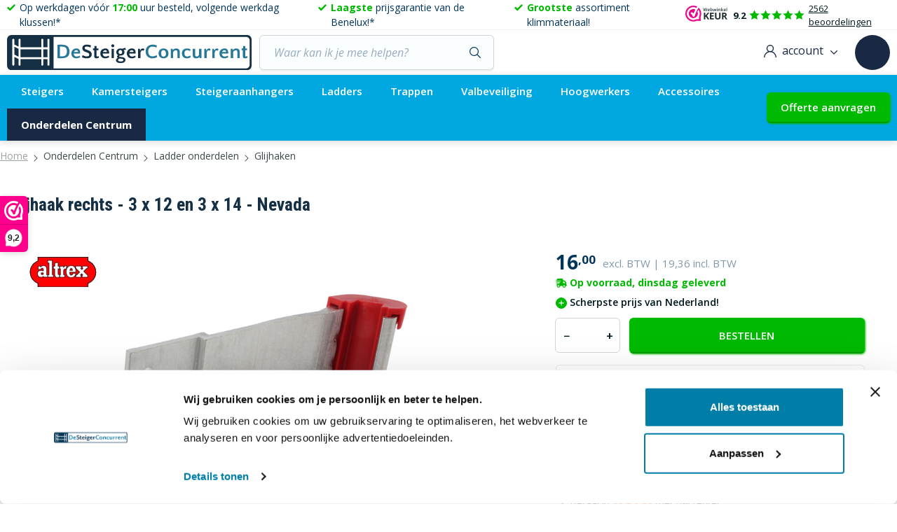

--- FILE ---
content_type: text/html; charset=UTF-8
request_url: https://www.desteigerconcurrent.nl/p/glijhaak-rechts-3-x-12-en-3-x-14-nevada-731310-4
body_size: 32081
content:

<!DOCTYPE html>

<html lang="nl-NL"
      itemscope="itemscope"
      itemtype="https://schema.org/WebPage">

                            
    <head>
                    
	<script>
		(function (w, d, s, l, i) {
w[l] = w[l] || [];
w[l].push({'gtm.start': new Date().getTime(), event: 'gtm.js'});
var f = d.getElementsByTagName(s)[0],
j = d.createElement(s),
dl = l != 'dataLayer' ? '&l=' + l : '';
j.async = true;
j.src = 'https://sst.desteigerconcurrent.nl/gtm.js?id=' + i + dl;
f.parentNode.insertBefore(j, f);
})(window, document, 'script', 'dataLayer', 'GTM-5CMWH9J5');
	</script>
	                    				                    <meta charset="utf-8">
            
    		<script>
		let gtmIsTrackingProductClicks = Boolean(1);
	</script>
			<script type="text/javascript">
			
window.dataLayer = window.dataLayer || [];
window.dataLayer.push({"ecommerce":{"items":[{"item_category":"Altrex onderdelen","price":16,"item_brand":"Altrex","item_model":"","currency":"EUR","item_id":" 731310-4","item_name":"Glijhaak rechts - 3 x 12 en 3 x 14 - Nevada","item_variant":"","quantity":1}]},"page_type":"detail","event":"view_item"});
		</script>
	    	


                            <meta name="viewport"
                      content="width=device-width, initial-scale=1, shrink-to-fit=no">
            
                            <meta name="author"
                      content="">
                <meta name="robots"
                      content="index,follow">
                <meta name="revisit-after"
                      content="15 days">
                <meta name="keywords"
                      content="">
                <meta name="description"
                      content="Alle Altrex onderdelen✔️ Grootste onderdelen centrum van Nederland ✔️ Snel thuisbezorgd ✔️ DeSteigerConcurrent.nl ✔️ EAN:  8711563194472">
            
                <meta property="og:type"
          content="product">
    <meta property="og:site_name"
          content="DeSteigerConcurrent">
    <meta property="og:url"
          content="https://www.desteigerconcurrent.nl/p/glijhaak-rechts-3-x-12-en-3-x-14-nevada-731310-4">
    <meta property="og:title"
          content="Altrex Glijhaak rechts - 3 x 12 en 3 x 14 - Nevada - 731310-4">

    <meta property="og:description"
          content="Alle Altrex onderdelen✔️ Grootste onderdelen centrum van Nederland ✔️ Snel thuisbezorgd ✔️ DeSteigerConcurrent.nl ✔️ EAN:  8711563194472">
    <meta property="og:image"
          content="https://storage.googleapis.com/desteigerconcurrent_public/media/35/f6/f4/1754035794/altrex-glijhaak-rechts-3x12-en-3x14-nevada-731310-4.jpg">

            <meta property="product:brand"
              content="Altrex">
    
            <meta property="product:price:amount"
          content="16">
    <meta property="product:price:currency"
          content="EUR">
    <meta property="product:product_link"
          content="https://www.desteigerconcurrent.nl/p/glijhaak-rechts-3-x-12-en-3-x-14-nevada-731310-4">

    <meta name="twitter:card"
          content="product">
    <meta name="twitter:site"
          content="DeSteigerConcurrent">
    <meta name="twitter:title"
          content="Altrex Glijhaak rechts - 3 x 12 en 3 x 14 - Nevada - 731310-4">
    <meta name="twitter:description"
          content="Alle Altrex onderdelen✔️ Grootste onderdelen centrum van Nederland ✔️ Snel thuisbezorgd ✔️ DeSteigerConcurrent.nl ✔️ EAN:  8711563194472">
    <meta name="twitter:image"
          content="https://storage.googleapis.com/desteigerconcurrent_public/media/35/f6/f4/1754035794/altrex-glijhaak-rechts-3x12-en-3x14-nevada-731310-4.jpg">

                            <meta itemprop="copyrightHolder"
                      content="DeSteigerConcurrent">
                <meta itemprop="copyrightYear"
                      content="">
                <meta itemprop="isFamilyFriendly"
                      content="false">
                <meta itemprop="image"
                      content="https://storage.googleapis.com/desteigerconcurrent_public/media/0f/7f/a5/1651576285/desteigerconcurrent-logo.svg">
            


                                                


                    <link rel="shortcut icon"
                  href="https://storage.googleapis.com/desteigerconcurrent_public/media/cc/09/92/1713350549/favicon-desteigerconcurrent (1).jpg">
        
                            
            
    
    <link rel="canonical" href="https://www.desteigerconcurrent.nl/p/glijhaak-rechts-3-x-12-en-3-x-14-nevada-731310-4">

        			            <title itemprop="name">Altrex Glijhaak rechts - 3 x 12 en 3 x 14 - Nevada - 731310-4</title>
        
	
        	                                                                    <link rel="stylesheet"
                      href="https://www.desteigerconcurrent.nl/theme/4df1184b27a93d7843ed92113e02d895/css/all.css?1765290400">
                                    

            
        
        <style data-plugin="zenitPlatformNotificationBar">
            
            @media (min-width: 768px) {
.notification-bar .notification-bar-collapse-content .notification-text {
    font-size: 22px;
}
}
@media (max-width: 768px) {
.notification-bar .notification-bar-collapse-content .notification-text {
    font-size: 15px;
}
}

.notification-bar .notification-bar-collapse-content {
    background: #153045;
}
.notification-bar.notification-bar-top.is-collapsable.is-expandable, .notification-bar.notification-bar-top.is-expandable{
    border-bottom: 2px solid #153045;
}
.notification-bar .notification-bar-collapse-header .notification-bar-collapse-toggler .toggler-inner{
    background: #153045;
}

.notification-bar .notification-bar-collapse-content .column-text .column-inner, .notification-bar .notification-bar-collapse-content .column-btn .column-inner {
padding: 8px 0;
}

        </style>

    

	<link rel="preconnect" href="https://fonts.googleapis.com">
	<link rel="preconnect" href="https://fonts.gstatic.com" crossorigin>
	<link href="https://fonts.googleapis.com/css2?family=Open+Sans:ital,wght@0,300;0,400;0,600;0,700;1,300;1,400;1,700&family=Roboto+Condensed:wght@400;700&display=swap" rel="stylesheet">

                        <script>
        window.features = {"V6_5_0_0":true,"v6.5.0.0":true,"V6_6_0_0":false,"v6.6.0.0":false,"V6_7_0_0":false,"v6.7.0.0":false,"VUE3":false,"vue3":false,"JOIN_FILTER":false,"join.filter":false,"MEDIA_PATH":false,"media.path":false,"ES_MULTILINGUAL_INDEX":false,"es.multilingual.index":false,"STOCK_HANDLING":false,"stock.handling":false,"ASYNC_THEME_COMPILATION":false,"async.theme.compilation":false};
    </script>
        
                                                

    <!-- Shopware Analytics -->
    <script>
        window.shopwareAnalytics = {
            trackingId: '',
            merchantConsent: true,
            debug: false,
            storefrontController: 'Product',
            storefrontAction: 'index',
            storefrontRoute: 'frontend.detail.page',
            storefrontCmsPageType:  'product_detail' ,
        };
    </script>
    <!-- End Shopware Analytics -->
        
        		
        	        
				
        
                                        <script>
                window.activeNavigationId = '06c0018112e1493e81657fb3032f234d';
                window.router = {
                    'frontend.cart.offcanvas': '/checkout/offcanvas',
                    'frontend.cookie.offcanvas': '/cookie/offcanvas',
                    'frontend.checkout.finish.page': '/checkout/finish',
                    'frontend.checkout.info': '/widgets/checkout/info',
                    'frontend.menu.offcanvas': '/widgets/menu/offcanvas',
                    'frontend.cms.page': '/widgets/cms',
                    'frontend.cms.navigation.page': '/widgets/cms/navigation',
                    'frontend.account.addressbook': '/widgets/account/address-book',
                    'frontend.country.country-data': '/country/country-state-data',
                    'frontend.app-system.generate-token': '/app-system/Placeholder/generate-token',
                    };
                window.salesChannelId = '8af26c456f8642049015c0854be68b79';
            </script>
        
    <script>
        window.router['frontend.compare.offcanvas'] = '/compare/offcanvas';
        window.router['frontend.compare.content'] = '/compare/content';
    </script>


    <script>
        window.router['frontend.shopware_analytics.customer.data'] = '/storefront/script/shopware-analytics-customer'
    </script>

                                <script>
                
                window.breakpoints = {"xs":0,"sm":576,"md":768,"lg":992,"xl":1200};
            </script>
        
                                    <script>
                    window.customerLoggedInState = 0;

                    window.wishlistEnabled = 1;
                </script>
                    
                	<script src="https://www.desteigerconcurrent.nl/bundles/csmaintheme/assets/jquery-3.5.1.slim.min.js?1765290391"></script>

                            <script>
                window.themeAssetsPublicPath = 'https://www.desteigerconcurrent.nl/theme/910d41ac7ae4468882dac0cccec9a339/assets/';
            </script>
        
                                                                                                <script type="text/javascript" src="https://www.desteigerconcurrent.nl/theme/4df1184b27a93d7843ed92113e02d895/js/all.js?1765290400" defer></script>
                                                            </head>

        <body class="	page-productdetail
		is-ctl-product
	is-act-index
			page-productdetail
	">

                	<noscript>
		<iframe src="https://sst.desteigerconcurrent.nl/ns.html?id=GTM-5CMWH9J5" height="0" width="0" style="display:none;visibility:hidden"></iframe>
	</noscript>
	
            
                        
    
                
            
    
                                    <noscript>
                <iframe src="https://www.googletagmanager.com/ns.html?id=GTM-5CMWH9J5"
                        height="0" width="0" style="display:none;visibility:hidden"></iframe>
            </noscript>
                            <noscript class="noscript-main">
                
    <div role="alert"
         class="alert alert-info alert-has-icon">
                                                                        
                                                        
                
                
            <span
            class="icon icon-info">
                            <svg xmlns="http://www.w3.org/2000/svg" xmlns:xlink="http://www.w3.org/1999/xlink" width="24" height="24" viewBox="0 0 24 24"><defs><path d="M12 7c.5523 0 1 .4477 1 1s-.4477 1-1 1-1-.4477-1-1 .4477-1 1-1zm1 9c0 .5523-.4477 1-1 1s-1-.4477-1-1v-5c0-.5523.4477-1 1-1s1 .4477 1 1v5zm11-4c0 6.6274-5.3726 12-12 12S0 18.6274 0 12 5.3726 0 12 0s12 5.3726 12 12zM12 2C6.4772 2 2 6.4772 2 12s4.4772 10 10 10 10-4.4772 10-10S17.5228 2 12 2z" id="icons-default-info" /></defs><use xlink:href="#icons-default-info" fill="#758CA3" fill-rule="evenodd" /></svg>
                    </span>
                                                        
                                    
                    <div class="alert-content-container">
                                                    
                                    <div class="alert-content">
                                                    Om alle functies van onze shop te kunnen gebruiken, adviseren wij u om Javascript in uw browser in te schakelen.
                                            </div>
                
                                                                </div>
            </div>
            </noscript>
        

        	<div class="header-main-wrapper">
		<header class="header-main bg-white">
							    <div class="top-bar d-none d-md-block">
        <div class="container">
            <div class="d-flex align-items-center justify-content-center">
                <ul class="top-bar-usps icon-list icon-list-small d-flex list-unstyled mb-0">
                    <li class="icon-list-item">
                            
                
                
            <span
            class="icon icon-check">
                            <svg width="12" height="10" viewBox="0 0 12 10" xmlns="http://www.w3.org/2000/svg"><path d="M10.32 0 4.2 6.18 1.68 3.66 0 5.34 4.2 9.6 12 1.74z" fill="currentColor" fill-rule="nonzero"/></svg>

                    </span>
                            Op werkdagen vóór  <span class="text-success">17:00</span> uur besteld, volgende werkdag klussen!*
                    </li>
                    <li class="icon-list-item d-none d-md-block">
                            
                
                
            <span
            class="icon icon-check">
                            <svg width="12" height="10" viewBox="0 0 12 10" xmlns="http://www.w3.org/2000/svg"><path d="M10.32 0 4.2 6.18 1.68 3.66 0 5.34 4.2 9.6 12 1.74z" fill="currentColor" fill-rule="nonzero"/></svg>

                    </span>
                            <span class="text-success">Laagste</span> prijsgarantie van de Benelux!*
                    </li>
                    <li class="icon-list-item d-none d-md-block">
                            
                
                
            <span
            class="icon icon-check">
                            <svg width="12" height="10" viewBox="0 0 12 10" xmlns="http://www.w3.org/2000/svg"><path d="M10.32 0 4.2 6.18 1.68 3.66 0 5.34 4.2 9.6 12 1.74z" fill="currentColor" fill-rule="nonzero"/></svg>

                    </span>
                            <span class="text-success">Grootste</span> assortiment klimmateriaal!
                    </li>
                </ul>
                <div class="d-none d-lg-block ms-lg-auto me-auto me-md-0">
                            <script type="application/ld+json">
        {
            "@context" : "http://schema.org",
            "@type" : "Organization",
            "url" : "https://www.desteigerconcurrent.nl/",
            "logo" : "https://storage.googleapis.com/desteigerconcurrent_public/media/0f/7f/a5/1651576285/desteigerconcurrent-logo.svg",
            "name" : "DeSteigerConcurrent",
            "email" : "info@desteigerconcurrent.nl",
            "telephone" : "",
            "aggregateRating" : { "@type" : "AggregateRating", "bestRating" : "10", "worstRating" : "1", "ratingValue" : "9.2", "reviewCount" : "2562" },
            "address": { "@type" : "PostalAddress", "addressLocality" : "", "postalCode" : "", "streetAddress" : " " }
        }
    </script>
    
        <div class="rating-widget rating-widget-horizontal">
        <a class="webwinkelkeurPopup" href="https://www.webwinkelkeur.nl/webshop/De-Steiger-Concurrent_1210461" title="Desteigerconcurrent Webwinkelkeur" target="blank" rel="noopener">
                            <figure class="rating-widget-image mb-0">
                        <img class="lazyload " src="[data-uri]" data-src="/bundles/csmaintheme/assets/rating-widget-image.png" alt="Desteigerconcurrent Webwinkelkeur"   data-sizes="auto">

                </figure>
                        <span class="rating-widget-rating">9.2</span>
                                            <ul class="rating-widget-stars-list stars-list list-unstyled d-flex">
                                            <li>
                                                                
                
                
            <span
            class="icon icon-star-filled">
                            <svg width="16" height="15" viewBox="0 0 16 15" xmlns="http://www.w3.org/2000/svg">
    <g fill="none" fill-rule="evenodd">
        <path fill="#D8D8D8" d="M.392 5.528l5.257-.764L8 0l2.351 4.764 5.257.764-3.804 3.708.898 5.236L8 12l-4.702 2.472.898-5.236z"/>
    </g>
</svg>

                    </span>
                                                        </li>
                                            <li>
                                                                
                
                
            <span
            class="icon icon-star-filled">
                            <svg width="16" height="15" viewBox="0 0 16 15" xmlns="http://www.w3.org/2000/svg">
    <g fill="none" fill-rule="evenodd">
        <path fill="#D8D8D8" d="M.392 5.528l5.257-.764L8 0l2.351 4.764 5.257.764-3.804 3.708.898 5.236L8 12l-4.702 2.472.898-5.236z"/>
    </g>
</svg>

                    </span>
                                                        </li>
                                            <li>
                                                                
                
                
            <span
            class="icon icon-star-filled">
                            <svg width="16" height="15" viewBox="0 0 16 15" xmlns="http://www.w3.org/2000/svg">
    <g fill="none" fill-rule="evenodd">
        <path fill="#D8D8D8" d="M.392 5.528l5.257-.764L8 0l2.351 4.764 5.257.764-3.804 3.708.898 5.236L8 12l-4.702 2.472.898-5.236z"/>
    </g>
</svg>

                    </span>
                                                        </li>
                                            <li>
                                                                
                
                
            <span
            class="icon icon-star-filled">
                            <svg width="16" height="15" viewBox="0 0 16 15" xmlns="http://www.w3.org/2000/svg">
    <g fill="none" fill-rule="evenodd">
        <path fill="#D8D8D8" d="M.392 5.528l5.257-.764L8 0l2.351 4.764 5.257.764-3.804 3.708.898 5.236L8 12l-4.702 2.472.898-5.236z"/>
    </g>
</svg>

                    </span>
                                                        </li>
                                            <li>
                                                                
                
                
            <span
            class="icon icon-star-filled">
                            <svg width="16" height="15" viewBox="0 0 16 15" xmlns="http://www.w3.org/2000/svg">
    <g fill="none" fill-rule="evenodd">
        <path fill="#D8D8D8" d="M.392 5.528l5.257-.764L8 0l2.351 4.764 5.257.764-3.804 3.708.898 5.236L8 12l-4.702 2.472.898-5.236z"/>
    </g>
</svg>

                    </span>
                                                        </li>
                                    </ul>
                        <span class="rating-widget-subtitle">2562 beoordelingen</span>
        </a>
    </div>
                </div>
                                <div class="d-none d-md-block ms-md-auto ms-lg-0">
                                    
                    </div>
            </div>
        </div>
    </div>
										<div class="container">
					    
            <div class="row align-items-center header-row">
            					<div class="col-12 col-sm-12 col-lg-auto header-logo-col d-none d-sm-flex">
			    <div class="header-logo-main">
                    <a class="header-logo-main-link"
               href="/"
               title="Naar de startpagina">
                                    <picture class="header-logo-picture">
                                                                                
                                                                            
                                                                                    <img src="https://storage.googleapis.com/desteigerconcurrent_public/media/0f/7f/a5/1651576285/desteigerconcurrent-logo.svg"
                                     alt="Naar de startpagina"
                                     class="img-fluid header-logo-main-img">
                                                                        </picture>
                            </a>
            </div>
		</div>
	
            			                <div class="col-12 order-2 col-sm order-sm-1 header-search-col">
                    <div class="row">
                        <div class="col-sm-auto d-none d-sm-block d-lg-none">
                                                            <div class="nav-main-toggle">
                                                                            <button
                                            class="btn nav-main-toggle-btn header-actions-btn"
                                            type="button"
                                                                                                                                        data-offcanvas-menu="true"
                                                                                        aria-label="Menu"
                                        >
                                                                                                
                
                
            <span
            class="icon icon-stack">
                            <svg width="19" height="13" viewBox="0 0 19 13" xmlns="http://www.w3.org/2000/svg"><g fill="currentColor" fill-rule="nonzero"><path d="M18.208 7H.792C.355 7 0 6.776 0 6.5S.355 6 .792 6h17.416c.437 0 .792.224.792.5s-.355.5-.792.5ZM18.208 1H.792C.355 1 0 .776 0 .5S.355 0 .792 0h17.416c.437 0 .792.224.792.5s-.355.5-.792.5ZM18.208 13H.792C.355 13 0 12.776 0 12.5s.355-.5.792-.5h17.416c.437 0 .792.224.792.5s-.355.5-.792.5Z"/></g></svg>

                    </span>
                                                                                        </button>
                                                                    </div>
                                                    </div>
                        <div class="col">
                                <div class="collapse"
         id="searchCollapse">
        <div class="header-search">
            <form
                                    action="/search"
                                method="get"
                                    data-search-form="true"
                                                    data-url="/suggest?search="
                                class="header-search-form">
                                    <div class="input-group">
                                                    <input type="search"
                                   name="search"
                                   class="form-control header-search-input"
                                   autocomplete="off"
                                                                      autocapitalize="off"
                                                                      placeholder="Waar kan ik je mee helpen?"
                                   aria-label="Waar kan ik je mee helpen?"
                                    maxlength=""
                                   value=""
                            >
                                                                                                                                            <div class="input-group-append">
                                    <button type="submit"
                                            class="btn header-search-btn"
                                            aria-label="Zoeken">
                                    <span class="header-search-icon">
                                            
                
                
            <span
            class="icon icon-search">
                            <svg width="16" height="16" viewBox="0 0 16 16" xmlns="http://www.w3.org/2000/svg"><path d="m15.826 14.988-4.301-4.301a6.487 6.487 0 0 0 1.512-4.168A6.526 6.526 0 0 0 6.519 0 6.526 6.526 0 0 0 0 6.519a6.526 6.526 0 0 0 6.519 6.518c1.584 0 3.037-.57 4.168-1.512l4.301 4.301a.59.59 0 0 0 .838 0 .592.592 0 0 0 0-.838Zm-14.64-8.47a5.34 5.34 0 0 1 5.333-5.333 5.34 5.34 0 0 1 5.333 5.334 5.34 5.34 0 0 1-5.333 5.333 5.34 5.34 0 0 1-5.334-5.333Z" fill="currentColor" fill-rule="nonzero"/></svg>

                    </span>
                                        </span>
                                    </button>
                                </div>
                                                                        </div>
                            </form>
        </div>
    </div>
                        </div>
                    </div>
                </div>
            
		<div class="col order-2 d-none d-md-block">
			<div class="header-main-helpdesk-widget dropdown dropdown-helpdesk">
				<button class="btn btn-white dropdown-toggle" type="button" id="helpdeskDropdownButton" data-bs-toggle="dropdown" aria-haspopup="true" aria-expanded="false">
					    
                
                
            <span
            class="icon icon-help btn-icon">
                            <svg width="20" height="20" viewBox="0 0 20 20" xmlns="http://www.w3.org/2000/svg"><g fill="currentColor" fill-rule="nonzero"><path d="M20 13.535a6.48 6.48 0 0 0-4.734-6.23C15.092 3.248 11.736 0 7.636 0 3.427 0 0 3.426 0 7.637c0 1.372.365 2.708 1.059 3.881l-1.03 3.727 3.726-1.03a7.608 7.608 0 0 0 3.55 1.05A6.48 6.48 0 0 0 13.535 20c1.164 0 2.295-.31 3.29-.899l3.147.87-.87-3.146a6.442 6.442 0 0 0 .898-3.29Zm-16.06-.588-2.231.618.617-2.232-.14-.22a6.443 6.443 0 0 1-1.014-3.476c0-3.565 2.9-6.465 6.465-6.465 3.564 0 6.465 2.9 6.465 6.465 0 3.564-2.9 6.465-6.465 6.465-1.237 0-2.44-.35-3.477-1.014l-.22-.14Zm14.351 5.344-1.655-.458-.222.144a5.273 5.273 0 0 1-2.879.851 5.306 5.306 0 0 1-5.018-3.606 7.651 7.651 0 0 0 6.705-6.705 5.307 5.307 0 0 1 3.606 5.018 5.273 5.273 0 0 1-.851 2.88l-.144.22.458 1.656Z"/><path d="M7.027 10.631h1.261v1.261H7.027zM8.739 5.966c0 .336-.136.645-.382.872l-1.375 1.27V9.55h1.171v-.922l.995-.918a2.379 2.379 0 0 0 .762-1.744 2.355 2.355 0 0 0-2.342-2.362 2.355 2.355 0 0 0-2.343 2.362h1.171c0-.651.526-1.181 1.172-1.181.645 0 1.17.53 1.17 1.181Z"/></g></svg>

                    </span>
    					Onze Helpdesk
				</button>
				<div class="dropdown-menu" aria-labelledby="helpdeskDropdownButton">
					<nav class="header-main-helpdesk-widget-nav-wrapper">
						<ul class="nav flex-column">
							<li class="nav-item">
								<a class="nav-link" href="tel:0857602432" target="_blank">
									    
                
                
            <span
            class="icon icon-phone">
                            <svg width="18" height="20" viewBox="0 0 18 20" xmlns="http://www.w3.org/2000/svg"><g fill="currentColor" fill-rule="nonzero"><path d="M13.422 12.233c-.348-.435-.768-.668-1.213-.668-.441 0-.864.228-1.227.663L9.85 13.585c-.094-.06-.187-.116-.277-.172a4.372 4.372 0 0 1-.355-.228c-1.062-.81-2.027-1.866-2.953-3.231-.448-.68-.75-1.254-.968-1.835.294-.323.567-.66.832-.983l.302-.366c.753-.904.753-2.076 0-2.98l-.98-1.177a16.89 16.89 0 0 1-.334-.41 18.977 18.977 0 0 0-.674-.8C4.094.989 3.678.769 3.24.769c-.438 0-.861.22-1.22.634l-.007.008L.793 2.89C.334 3.44.073 4.112.015 4.892c-.086 1.258.222 2.43.459 3.196.581 1.883 1.45 3.628 2.745 5.497C4.79 15.84 6.68 17.618 8.84 18.871c.826.47 1.927 1.026 3.158 1.12.075.005.154.009.226.009.828 0 1.524-.358 2.07-1.068.003-.009.01-.013.014-.022.187-.271.402-.517.628-.78.154-.176.312-.362.466-.555.355-.444.542-.961.542-1.49 0-.535-.19-1.048-.552-1.479l-1.97-2.373Zm1.284 4.536c-.003 0-.003.004 0 0-.14.181-.283.345-.437.526a10.7 10.7 0 0 0-.693.861c-.362.465-.79.685-1.349.685-.054 0-.111 0-.165-.004-1.065-.082-2.056-.582-2.798-1.008-2.03-1.18-3.814-2.856-5.296-4.98-1.223-1.77-2.041-3.408-2.583-5.165C1.052 6.61.93 5.775.983 4.987c.036-.504.198-.922.496-1.28l1.223-1.469c.176-.198.362-.306.545-.306.226 0 .41.164.524.302l.01.013c.22.245.428.5.647.771.11.138.226.276.34.418l.98 1.176c.38.457.38.879 0 1.335-.104.125-.205.25-.309.37-.301.371-.588.716-.9 1.052-.007.009-.015.013-.018.022-.309.37-.251.732-.187.977l.011.04c.255.74.614 1.438 1.159 2.27l.003.004c.99 1.465 2.035 2.606 3.186 3.48.147.113.298.203.442.29.129.077.25.15.355.228.014.008.029.021.043.03a.676.676 0 0 0 .355.108c.298 0 .484-.224.545-.298l1.227-1.473c.122-.147.316-.323.542-.323.223 0 .406.168.517.314l.007.009 1.977 2.374c.37.439.37.891.003 1.348ZM9.05 5c.975.19 1.86.724 2.568 1.543.707.82 1.165 1.845 1.333 2.974.04.285.253.483.495.483.03 0 .055-.004.085-.009.276-.051.458-.353.413-.672-.2-1.366-.759-2.612-1.611-3.599-.853-.987-1.928-1.633-3.108-1.866-.276-.052-.532.16-.58.474-.05.315.13.62.405.672ZM17.265 8.59c-.315-2.146-1.188-4.098-2.53-5.651C13.396 1.385 11.71.374 9.858.009c-.259-.054-.504.152-.55.452-.042.304.131.587.394.64 1.653.325 3.161 1.234 4.36 2.619 1.2 1.389 1.98 3.135 2.26 5.05.04.272.242.46.473.46.028 0 .053-.003.081-.007.26-.046.437-.333.39-.633Z"/></g></svg>

                    </span>
    									<span class="nav-link-title h6 d-block">Bel met ons</span>
									<span class="nav-link-subtitle">085 76 02 432</span>
								</a>
							</li>
							<li class="nav-item">
								<a class="nav-link" href="/cdn-cgi/l/email-protection#472e2921280723223433222e2022352428292432353522293369292b" target="_blank">
									    
                
                
            <span
            class="icon icon-mail">
                            <svg width="25" height="20" viewBox="0 0 25 20" xmlns="http://www.w3.org/2000/svg"><g fill="currentColor" fill-rule="nonzero"><path d="M18.515 5.869a.476.476 0 0 0-.676.67l.003.003a.471.471 0 0 0 .672.002.478.478 0 0 0 .001-.675Z"/><path d="m24.242 11.595-4.423-4.423a.476.476 0 0 0-.673.674l3.51 3.511h-8.372c-.695 0-1.26-.565-1.26-1.26V1.725l3.39 3.39a.476.476 0 0 0 .674-.674L12.786.139a.476.476 0 0 0-.673 0L4.52 7.731a.476.476 0 0 0 0 .674L15.977 19.86a.476.476 0 0 0 .673 0l7.592-7.592a.476.476 0 0 0 0-.674ZM12.072 1.527v6.065H6.007l6.065-6.065Zm3.765 16.847-9.83-9.83h6.065v1.553c0 1.22.992 2.212 2.212 2.212h1.553v6.065Zm.953 0V12.31h6.064l-6.064 6.065ZM3.268 9.905H.476a.476.476 0 0 0 0 .952h2.792a.476.476 0 1 0 0-.952ZM4.688 9.905h-.007a.476.476 0 0 0 0 .952h.007a.476.476 0 0 0 0-.952ZM2 4.905H.478a.476.476 0 0 0 0 .952H2a.476.476 0 0 0 0-.952ZM5.358 4.905H3.556a.476.476 0 0 0 0 .952h1.802a.476.476 0 0 0 0-.952ZM6.395 12.524H3.728a.476.476 0 0 0 0 .952h2.667a.476.476 0 0 0 0-.952ZM8.477 15.571H1.762a.476.476 0 0 0 0 .953h6.715a.476.476 0 0 0 0-.953Z"/></g></svg>

                    </span>
    									<span class="nav-link-title h6 d-block">Stuur ons een e-mail</span>
									<span class="nav-link-subtitle"><span class="__cf_email__" data-cfemail="4f262129200f2b2a3c3b2a26282a3d2c20212c3a3d3d2a213b612123">[email&#160;protected]</span></span>
								</a>
							</li>
							<li class="nav-item">
								<a class="nav-link" href="#">
									    
                
                
            <span
            class="icon icon-chat">
                            <svg width="32" height="32" viewBox="0 0 32 32" xmlns="http://www.w3.org/2000/svg"><g fill="currentColor" fill-rule="nonzero"><path d="M19 6H7a1 1 0 0 0 0 2h12a1 1 0 0 0 0-2ZM15 10H7a1 1 0 0 0 0 2h8a1 1 0 0 0 0-2Z"/><path d="M22 0H4C1.794 0 0 1.794 0 4v20a1 1 0 0 0 1.64.768L7.362 20H22c2.206 0 4-1.794 4-4V4c0-2.206-1.794-4-4-4Zm2 16c0 1.102-.896 2-2 2H7a.999.999 0 0 0-.64.232L2 21.866V4c0-1.102.896-2 2-2h18c1.104 0 2 .898 2 2v12Z"/><path d="M28 8a1 1 0 0 0 0 2c1.104 0 2 .898 2 2v16.918l-3.376-2.7A1.008 1.008 0 0 0 26 26H12c-1.104 0-2-.898-2-2v-1a1 1 0 0 0-2 0v1c0 2.206 1.794 4 4 4h13.648l4.726 3.782a1.01 1.01 0 0 0 1.06.12c.346-.168.566-.518.566-.902V12c0-2.206-1.794-4-4-4Z"/></g></svg>

                    </span>
    									<span class="nav-link-title h6 d-block">Raadpleeg onze</span>
									<span class="nav-link-subtitle">Veelgestelde vragen</span>
								</a>
							</li>
						</ul>
					</nav>
				</div>
			</div>
		</div>
	
            		<div class="d-sm-none mobile-header-wrapper">
		<div class="mobile-header-container">
						<div class="mobile-header-left">
									<button class="btn nav-main-toggle-btn" type="button" data-offcanvas-menu="true" aria-label="Menu">
						    
                
                
            <span
            class="icon icon-stack">
                            <svg width="19" height="13" viewBox="0 0 19 13" xmlns="http://www.w3.org/2000/svg"><g fill="currentColor" fill-rule="nonzero"><path d="M18.208 7H.792C.355 7 0 6.776 0 6.5S.355 6 .792 6h17.416c.437 0 .792.224.792.5s-.355.5-.792.5ZM18.208 1H.792C.355 1 0 .776 0 .5S.355 0 .792 0h17.416c.437 0 .792.224.792.5s-.355.5-.792.5ZM18.208 13H.792C.355 13 0 12.776 0 12.5s.355-.5.792-.5h17.416c.437 0 .792.224.792.5s-.355.5-.792.5Z"/></g></svg>

                    </span>
    					</button>
								
											</div>
			
						<div class="mobile-header-center">
				    <div class="header-logo-main">
                    <a class="header-logo-main-link"
               href="/"
               title="Naar de startpagina">
                                    <picture class="header-logo-picture">
                                                                                
                                                                            
                                                                                    <img src="https://storage.googleapis.com/desteigerconcurrent_public/media/0f/7f/a5/1651576285/desteigerconcurrent-logo.svg"
                                     alt="Naar de startpagina"
                                     class="img-fluid header-logo-main-img">
                                                                        </picture>
                            </a>
            </div>
			</div>
			
						<div class="mobile-header-right">
				<div class="account-menu">
					    <div class="dropdown">
            <button class="btn btn-white account-menu-btn header-actions-btn"
            type="button"
            id="accountWidget"
            data-offcanvas-account-menu="true"
            data-bs-toggle="dropdown"
            aria-haspopup="true"
            aria-expanded="false"
            aria-label="Jouw account"
            title="Jouw account">
            
                
                
            <span
            class="icon icon-avatar">
                            <svg width="18" height="18" viewBox="0 0 18 18" xmlns="http://www.w3.org/2000/svg"><path d="M15.364 11.636a8.965 8.965 0 0 0-3.42-2.145 5.201 5.201 0 0 0 2.26-4.288A5.209 5.209 0 0 0 9 0a5.209 5.209 0 0 0-5.203 5.203c0 1.777.896 3.349 2.26 4.288a8.965 8.965 0 0 0-3.42 2.145A8.941 8.941 0 0 0 0 18h1.406c0-4.187 3.407-7.594 7.594-7.594s7.594 3.407 7.594 7.594H18a8.941 8.941 0 0 0-2.636-6.364ZM9 9a3.801 3.801 0 0 1-3.797-3.797A3.801 3.801 0 0 1 9 1.406a3.801 3.801 0 0 1 3.797 3.797A3.801 3.801 0 0 1 9 9Z" fill="currentColor" fill-rule="nonzero"/></svg>

                    </span>
            <span class="account-menu-btn-text d-none d-lg-inline-block">account</span>
            
                
                
            <span
            class="icon icon-arrow-down-2 btn-arrow">
                            <svg width="10" height="6" viewBox="0 0 10 6" xmlns="http://www.w3.org/2000/svg"><path d="M5 5.7c.18 0 .358-.068.495-.205l4.3-4.3a.7.7 0 1 0-.99-.99L5 4.01 1.195.205a.7.7 0 0 0-.99.99l4.3 4.3A.698.698 0 0 0 5 5.7Z" fill="currentColor" fill-rule="nonzero"/></svg>

                    </span>
        </button>

                    <div class="dropdown-menu dropdown-menu-end account-menu-dropdown js-account-menu-dropdown"
                 aria-labelledby="accountWidget">
                

        
            <div class="offcanvas-header">
                            <button class="btn btn-light offcanvas-close js-offcanvas-close">
                                                
                
                
            <span
            class="icon icon-x icon-sm">
                            <svg xmlns="http://www.w3.org/2000/svg" xmlns:xlink="http://www.w3.org/1999/xlink" width="24" height="24" viewBox="0 0 24 24"><defs><path d="m10.5858 12-7.293-7.2929c-.3904-.3905-.3904-1.0237 0-1.4142.3906-.3905 1.0238-.3905 1.4143 0L12 10.5858l7.2929-7.293c.3905-.3904 1.0237-.3904 1.4142 0 .3905.3906.3905 1.0238 0 1.4143L13.4142 12l7.293 7.2929c.3904.3905.3904 1.0237 0 1.4142-.3906.3905-1.0238.3905-1.4143 0L12 13.4142l-7.2929 7.293c-.3905.3904-1.0237.3904-1.4142 0-.3905-.3906-.3905-1.0238 0-1.4143L10.5858 12z" id="icons-default-x" /></defs><use xlink:href="#icons-default-x" fill="#758CA3" fill-rule="evenodd" /></svg>
                    </span>
                        
                                            Menu sluiten
                                    </button>
                    </div>
    
            <div class="offcanvas-body">
                <div class="account-menu">
                                    <div class="dropdown-header account-menu-header">
                    Jouw account
                </div>
                    
                                    <div class="account-menu-login">
                                            <a href="/account/login"
                           title="Inloggen"
                           class="btn btn-primary account-menu-login-button">
                            Inloggen
                        </a>
                    
                                            <div class="account-menu-register">
                            of <a href="/account/login"
                                                                            title="registreren">registreren</a>
                        </div>
                                    </div>
                    
                    <div class="account-menu-links">
                    <div class="header-account-menu">
        <div class="card account-menu-inner">
                                        
                                                <div class="list-group list-group-flush account-aside-list-group">
                        
                                    <a href="/account"
       title="Overzicht"
       class="list-group-item list-group-item-action account-aside-item">
                        
                
                
            <span
            class="icon icon-arrow-right-2">
                            <svg width="6" height="10" viewBox="0 0 6 10" xmlns="http://www.w3.org/2000/svg"><path d="M1.354 9.354a.5.5 0 0 1-.765-.638l.057-.07L4.293 5 .646 1.354A.5.5 0 0 1 .59.716l.057-.07A.5.5 0 0 1 1.284.59l.07.057 4 4a.5.5 0 0 1 .057.638l-.057.07-4 4Z" fill="currentColor" fill-rule="nonzero"/></svg>

                    </span>
                    Overzicht
    </a>

                                <a href="/account/profile"
       title="Jouw profiel"
       class="list-group-item list-group-item-action account-aside-item">
                        
                
                
            <span
            class="icon icon-arrow-right-2">
                            <svg width="6" height="10" viewBox="0 0 6 10" xmlns="http://www.w3.org/2000/svg"><path d="M1.354 9.354a.5.5 0 0 1-.765-.638l.057-.07L4.293 5 .646 1.354A.5.5 0 0 1 .59.716l.057-.07A.5.5 0 0 1 1.284.59l.07.057 4 4a.5.5 0 0 1 .057.638l-.057.07-4 4Z" fill="currentColor" fill-rule="nonzero"/></svg>

                    </span>
                    Jouw profiel
    </a>

                                <a href="/account/address"
       title="Adressen"
       class="list-group-item list-group-item-action account-aside-item">
                        
                
                
            <span
            class="icon icon-arrow-right-2">
                            <svg width="6" height="10" viewBox="0 0 6 10" xmlns="http://www.w3.org/2000/svg"><path d="M1.354 9.354a.5.5 0 0 1-.765-.638l.057-.07L4.293 5 .646 1.354A.5.5 0 0 1 .59.716l.057-.07A.5.5 0 0 1 1.284.59l.07.057 4 4a.5.5 0 0 1 .057.638l-.057.07-4 4Z" fill="currentColor" fill-rule="nonzero"/></svg>

                    </span>
                    Adressen
    </a>

                                <a href="/account/payment"
       title="Betaalwijzen"
       class="list-group-item list-group-item-action account-aside-item">
                        
                
                
            <span
            class="icon icon-arrow-right-2">
                            <svg width="6" height="10" viewBox="0 0 6 10" xmlns="http://www.w3.org/2000/svg"><path d="M1.354 9.354a.5.5 0 0 1-.765-.638l.057-.07L4.293 5 .646 1.354A.5.5 0 0 1 .59.716l.057-.07A.5.5 0 0 1 1.284.59l.07.057 4 4a.5.5 0 0 1 .057.638l-.057.07-4 4Z" fill="currentColor" fill-rule="nonzero"/></svg>

                    </span>
                    Betaalwijzen
    </a>

                                <a href="/account/order"
       title="Bestellingen"
       class="list-group-item list-group-item-action account-aside-item">
                        
                
                
            <span
            class="icon icon-arrow-right-2">
                            <svg width="6" height="10" viewBox="0 0 6 10" xmlns="http://www.w3.org/2000/svg"><path d="M1.354 9.354a.5.5 0 0 1-.765-.638l.057-.07L4.293 5 .646 1.354A.5.5 0 0 1 .59.716l.057-.07A.5.5 0 0 1 1.284.59l.07.057 4 4a.5.5 0 0 1 .057.638l-.057.07-4 4Z" fill="currentColor" fill-rule="nonzero"/></svg>

                    </span>
                    Bestellingen
    </a>
                                        

                        <a href="/account/mollie/subscriptions" title="Abonnementen" class="list-group-item list-group-item-action account-aside-item">
                Abonnementen
            </a>
            
                    </div>
                            
                                                </div>
    </div>
            </div>
            </div>
        </div>
                </div>
            </div>
				</div>
				
									<div class="header-offer">
						<a class="header-offer-btn" href="/cs_simple_quote/cart" title="Offerte" aria-label="Offerte">
							    
                
                
            <span
            class="icon icon-offer">
                            <svg width="17" height="18" viewBox="0 0 17 18" xmlns="http://www.w3.org/2000/svg"><g fill="currentColor" fill-rule="nonzero"><path d="M11.457 7.734a.703.703 0 0 0-.703-.703H3.512a.703.703 0 1 0 0 1.407h7.242a.703.703 0 0 0 .703-.704ZM3.512 9.844a.703.703 0 1 0 0 1.406H7.91a.703.703 0 1 0 0-1.406H3.512Z"/><path d="M5.164 16.594H2.813c-.776 0-1.407-.631-1.407-1.407V2.813c0-.776.631-1.407 1.407-1.407h8.644c.775 0 1.406.631 1.406 1.407v4.324a.703.703 0 1 0 1.407 0V2.813A2.816 2.816 0 0 0 11.457 0H2.812A2.816 2.816 0 0 0 0 2.813v12.374A2.816 2.816 0 0 0 2.813 18h2.351a.703.703 0 1 0 0-1.406Z"/><path d="M15.515 10.18a2.112 2.112 0 0 0-2.983 0l-3.86 3.851a.703.703 0 0 0-.176.294l-.84 2.767a.703.703 0 0 0 .86.882l2.838-.786a.703.703 0 0 0 .309-.18l3.852-3.845a2.112 2.112 0 0 0 0-2.983ZM10.8 15.882l-1.428.396.418-1.376 2.605-2.599.995.995-2.59 2.584Zm3.721-3.713-.136.136-.995-.995.136-.135a.704.704 0 0 1 .995.994ZM10.754 4.219H3.512a.703.703 0 1 0 0 1.406h7.242a.703.703 0 1 0 0-1.406Z"/></g></svg>

                    </span>
    						</a>
					</div>
								
				<div class="header-cart">
					<a class="btn header-cart-btn" href="/checkout/cart" title="Winkelmandje" aria-label="Winkelmandje">
						    <span class="header-cart-icon">
            
                
                
            <span
            class="icon icon-bag">
                            <svg width="24" height="22" viewBox="0 0 24 22" xmlns="http://www.w3.org/2000/svg"><g fill="currentColor" fill-rule="nonzero"><path d="M19 16c-1.654 0-3 1.346-3 3s1.346 3 3 3 3-1.346 3-3-1.346-3-3-3Zm0 4a1.001 1.001 0 0 1 0-2 1.001 1.001 0 0 1 0 2ZM23.81 4.506a.89.89 0 0 0-.708-.351H5.542L4.734.704A.902.902 0 0 0 3.86 0H.898A.907.907 0 0 0 0 .916c0 .507.402.917.898.917h2.254l2.917 12.463a.902.902 0 0 0 .874.704h13.975a.901.901 0 0 0 .871-.696l2.185-9.012a.933.933 0 0 0-.165-.786ZM20.258 13H7.682L6 6h16l-1.741 7ZM8 16c-1.654 0-3 1.346-3 3s1.346 3 3 3 3-1.346 3-3-1.346-3-3-3Zm0 4a1.001 1.001 0 0 1 0-2 1.001 1.001 0 0 1 0 2Z"/></g></svg>

                    </span>
        </span>
    					</a>
				</div>
			</div>
		</div>
	</div>
	
		<div class="d-sm-none mobile-search-wrapper">
		<div class="header-search">
			<form action="/search" method="get" data-search-form="true" data-url="/suggest?search=" class="header-search-form">
				<div class="input-group">
					<input type="search" name="search" class="form-control header-search-input" autocomplete="off" autocapitalize="off" placeholder="Waar kan ik je mee helpen?" aria-label="Waar kan ik je mee helpen?" value="">
					<div class="input-group-append">
						<button type="submit" class="btn header-search-btn" aria-label="Zoeken">
							<span class="header-search-icon">
								    
                
                
            <span
            class="icon icon-search">
                            <svg width="16" height="16" viewBox="0 0 16 16" xmlns="http://www.w3.org/2000/svg"><path d="m15.826 14.988-4.301-4.301a6.487 6.487 0 0 0 1.512-4.168A6.526 6.526 0 0 0 6.519 0 6.526 6.526 0 0 0 0 6.519a6.526 6.526 0 0 0 6.519 6.518c1.584 0 3.037-.57 4.168-1.512l4.301 4.301a.59.59 0 0 0 .838 0 .592.592 0 0 0 0-.838Zm-14.64-8.47a5.34 5.34 0 0 1 5.333-5.333 5.34 5.34 0 0 1 5.333 5.334 5.34 5.34 0 0 1-5.333 5.333 5.34 5.34 0 0 1-5.334-5.333Z" fill="currentColor" fill-rule="nonzero"/></svg>

                    </span>
    							</span>
						</button>
					</div>
				</div>
			</form>
		</div>
	</div>

		<div class="col-12 order-1 col-sm-auto order-sm-2 header-actions-col d-none d-sm-block">
		<div class="row ">
			
							<div class="col-auto px-0">
					<div class="account-menu">
						    <div class="dropdown">
            <button class="btn btn-white account-menu-btn header-actions-btn"
            type="button"
            id="accountWidget"
            data-offcanvas-account-menu="true"
            data-bs-toggle="dropdown"
            aria-haspopup="true"
            aria-expanded="false"
            aria-label="Jouw account"
            title="Jouw account">
            
                
                
            <span
            class="icon icon-avatar">
                            <svg width="18" height="18" viewBox="0 0 18 18" xmlns="http://www.w3.org/2000/svg"><path d="M15.364 11.636a8.965 8.965 0 0 0-3.42-2.145 5.201 5.201 0 0 0 2.26-4.288A5.209 5.209 0 0 0 9 0a5.209 5.209 0 0 0-5.203 5.203c0 1.777.896 3.349 2.26 4.288a8.965 8.965 0 0 0-3.42 2.145A8.941 8.941 0 0 0 0 18h1.406c0-4.187 3.407-7.594 7.594-7.594s7.594 3.407 7.594 7.594H18a8.941 8.941 0 0 0-2.636-6.364ZM9 9a3.801 3.801 0 0 1-3.797-3.797A3.801 3.801 0 0 1 9 1.406a3.801 3.801 0 0 1 3.797 3.797A3.801 3.801 0 0 1 9 9Z" fill="currentColor" fill-rule="nonzero"/></svg>

                    </span>
            <span class="account-menu-btn-text d-none d-lg-inline-block">account</span>
            
                
                
            <span
            class="icon icon-arrow-down-2 btn-arrow">
                            <svg width="10" height="6" viewBox="0 0 10 6" xmlns="http://www.w3.org/2000/svg"><path d="M5 5.7c.18 0 .358-.068.495-.205l4.3-4.3a.7.7 0 1 0-.99-.99L5 4.01 1.195.205a.7.7 0 0 0-.99.99l4.3 4.3A.698.698 0 0 0 5 5.7Z" fill="currentColor" fill-rule="nonzero"/></svg>

                    </span>
        </button>

                    <div class="dropdown-menu dropdown-menu-end account-menu-dropdown js-account-menu-dropdown"
                 aria-labelledby="accountWidget">
                

        
            <div class="offcanvas-header">
                            <button class="btn btn-light offcanvas-close js-offcanvas-close">
                                                
                
                
            <span
            class="icon icon-x icon-sm">
                            <svg xmlns="http://www.w3.org/2000/svg" xmlns:xlink="http://www.w3.org/1999/xlink" width="24" height="24" viewBox="0 0 24 24"><defs><path d="m10.5858 12-7.293-7.2929c-.3904-.3905-.3904-1.0237 0-1.4142.3906-.3905 1.0238-.3905 1.4143 0L12 10.5858l7.2929-7.293c.3905-.3904 1.0237-.3904 1.4142 0 .3905.3906.3905 1.0238 0 1.4143L13.4142 12l7.293 7.2929c.3904.3905.3904 1.0237 0 1.4142-.3906.3905-1.0238.3905-1.4143 0L12 13.4142l-7.2929 7.293c-.3905.3904-1.0237.3904-1.4142 0-.3905-.3906-.3905-1.0238 0-1.4143L10.5858 12z" id="icons-default-x" /></defs><use xlink:href="#icons-default-x" fill="#758CA3" fill-rule="evenodd" /></svg>
                    </span>
                        
                                            Menu sluiten
                                    </button>
                    </div>
    
            <div class="offcanvas-body">
                <div class="account-menu">
                                    <div class="dropdown-header account-menu-header">
                    Jouw account
                </div>
                    
                                    <div class="account-menu-login">
                                            <a href="/account/login"
                           title="Inloggen"
                           class="btn btn-primary account-menu-login-button">
                            Inloggen
                        </a>
                    
                                            <div class="account-menu-register">
                            of <a href="/account/login"
                                                                            title="registreren">registreren</a>
                        </div>
                                    </div>
                    
                    <div class="account-menu-links">
                    <div class="header-account-menu">
        <div class="card account-menu-inner">
                                        
                                                <div class="list-group list-group-flush account-aside-list-group">
                        
                                    <a href="/account"
       title="Overzicht"
       class="list-group-item list-group-item-action account-aside-item">
                        
                
                
            <span
            class="icon icon-arrow-right-2">
                            <svg width="6" height="10" viewBox="0 0 6 10" xmlns="http://www.w3.org/2000/svg"><path d="M1.354 9.354a.5.5 0 0 1-.765-.638l.057-.07L4.293 5 .646 1.354A.5.5 0 0 1 .59.716l.057-.07A.5.5 0 0 1 1.284.59l.07.057 4 4a.5.5 0 0 1 .057.638l-.057.07-4 4Z" fill="currentColor" fill-rule="nonzero"/></svg>

                    </span>
                    Overzicht
    </a>

                                <a href="/account/profile"
       title="Jouw profiel"
       class="list-group-item list-group-item-action account-aside-item">
                        
                
                
            <span
            class="icon icon-arrow-right-2">
                            <svg width="6" height="10" viewBox="0 0 6 10" xmlns="http://www.w3.org/2000/svg"><path d="M1.354 9.354a.5.5 0 0 1-.765-.638l.057-.07L4.293 5 .646 1.354A.5.5 0 0 1 .59.716l.057-.07A.5.5 0 0 1 1.284.59l.07.057 4 4a.5.5 0 0 1 .057.638l-.057.07-4 4Z" fill="currentColor" fill-rule="nonzero"/></svg>

                    </span>
                    Jouw profiel
    </a>

                                <a href="/account/address"
       title="Adressen"
       class="list-group-item list-group-item-action account-aside-item">
                        
                
                
            <span
            class="icon icon-arrow-right-2">
                            <svg width="6" height="10" viewBox="0 0 6 10" xmlns="http://www.w3.org/2000/svg"><path d="M1.354 9.354a.5.5 0 0 1-.765-.638l.057-.07L4.293 5 .646 1.354A.5.5 0 0 1 .59.716l.057-.07A.5.5 0 0 1 1.284.59l.07.057 4 4a.5.5 0 0 1 .057.638l-.057.07-4 4Z" fill="currentColor" fill-rule="nonzero"/></svg>

                    </span>
                    Adressen
    </a>

                                <a href="/account/payment"
       title="Betaalwijzen"
       class="list-group-item list-group-item-action account-aside-item">
                        
                
                
            <span
            class="icon icon-arrow-right-2">
                            <svg width="6" height="10" viewBox="0 0 6 10" xmlns="http://www.w3.org/2000/svg"><path d="M1.354 9.354a.5.5 0 0 1-.765-.638l.057-.07L4.293 5 .646 1.354A.5.5 0 0 1 .59.716l.057-.07A.5.5 0 0 1 1.284.59l.07.057 4 4a.5.5 0 0 1 .057.638l-.057.07-4 4Z" fill="currentColor" fill-rule="nonzero"/></svg>

                    </span>
                    Betaalwijzen
    </a>

                                <a href="/account/order"
       title="Bestellingen"
       class="list-group-item list-group-item-action account-aside-item">
                        
                
                
            <span
            class="icon icon-arrow-right-2">
                            <svg width="6" height="10" viewBox="0 0 6 10" xmlns="http://www.w3.org/2000/svg"><path d="M1.354 9.354a.5.5 0 0 1-.765-.638l.057-.07L4.293 5 .646 1.354A.5.5 0 0 1 .59.716l.057-.07A.5.5 0 0 1 1.284.59l.07.057 4 4a.5.5 0 0 1 .057.638l-.057.07-4 4Z" fill="currentColor" fill-rule="nonzero"/></svg>

                    </span>
                    Bestellingen
    </a>
                                        

                        <a href="/account/mollie/subscriptions" title="Abonnementen" class="list-group-item list-group-item-action account-aside-item">
                Abonnementen
            </a>
            
                    </div>
                            
                                                </div>
    </div>
            </div>
            </div>
        </div>
                </div>
            </div>
					</div>
				</div>
				
									<div class="header-offer px-0">
						<a class="header-offer-btn" href="/cs_simple_quote/cart" title="Offerte" aria-label="Offerte">
							    
                
                
            <span
            class="icon icon-offer">
                            <svg width="17" height="18" viewBox="0 0 17 18" xmlns="http://www.w3.org/2000/svg"><g fill="currentColor" fill-rule="nonzero"><path d="M11.457 7.734a.703.703 0 0 0-.703-.703H3.512a.703.703 0 1 0 0 1.407h7.242a.703.703 0 0 0 .703-.704ZM3.512 9.844a.703.703 0 1 0 0 1.406H7.91a.703.703 0 1 0 0-1.406H3.512Z"/><path d="M5.164 16.594H2.813c-.776 0-1.407-.631-1.407-1.407V2.813c0-.776.631-1.407 1.407-1.407h8.644c.775 0 1.406.631 1.406 1.407v4.324a.703.703 0 1 0 1.407 0V2.813A2.816 2.816 0 0 0 11.457 0H2.812A2.816 2.816 0 0 0 0 2.813v12.374A2.816 2.816 0 0 0 2.813 18h2.351a.703.703 0 1 0 0-1.406Z"/><path d="M15.515 10.18a2.112 2.112 0 0 0-2.983 0l-3.86 3.851a.703.703 0 0 0-.176.294l-.84 2.767a.703.703 0 0 0 .86.882l2.838-.786a.703.703 0 0 0 .309-.18l3.852-3.845a2.112 2.112 0 0 0 0-2.983ZM10.8 15.882l-1.428.396.418-1.376 2.605-2.599.995.995-2.59 2.584Zm3.721-3.713-.136.136-.995-.995.136-.135a.704.704 0 0 1 .995.994ZM10.754 4.219H3.512a.703.703 0 1 0 0 1.406h7.242a.703.703 0 1 0 0-1.406Z"/></g></svg>

                    </span>
    						</a>
					</div>
							
												<div class="col-auto px-0">
						<div class="header-wishlist">
							<a class="btn header-wishlist-btn header-actions-btn" href="/wishlist" title="Verlanglijst" aria-label="Verlanglijst">
								    
            <span class="header-wishlist-icon">
                
                
                
            <span
            class="icon icon-heart">
                            <svg width="21" height="18" viewBox="0 0 21 18" xmlns="http://www.w3.org/2000/svg"><path d="M14.626 0a5.957 5.957 0 0 0-4.34 1.884A5.947 5.947 0 0 0 0 5.947c0 5.921 9.55 11.733 9.965 11.961a.643.643 0 0 0 .662 0c.396-.228 9.946-6.04 9.946-11.961A5.953 5.953 0 0 0 14.626 0Zm-4.34 16.6c-1.661-1.06-9-6.018-9-10.653a4.661 4.661 0 0 1 8.473-2.678.643.643 0 0 0 1.051 0 4.661 4.661 0 0 1 8.477 2.678c0 4.632-7.339 9.589-9 10.653Z" fill="currentColor" fill-rule="nonzero"/></svg>

                    </span>
            </span>
    
    
    
    <span class="badge bg-primary header-wishlist-badge"
          id="wishlist-basket"
          data-wishlist-storage="true"
          data-wishlist-storage-options="{&quot;listPath&quot;:&quot;\/wishlist\/list&quot;,&quot;mergePath&quot;:&quot;\/wishlist\/merge&quot;,&quot;pageletPath&quot;:&quot;\/wishlist\/merge\/pagelet&quot;}"
          data-wishlist-widget="true"
          data-wishlist-widget-options="{&quot;showCounter&quot;:true}"
    ></span>
							</a>
						</div>
					</div>
							
							<div class="col-auto ps-0">
					<div class="header-cart" data-offcanvas-cart="true">
						<a class="btn header-cart-btn header-actions-btn" href="/checkout/cart" data-cart-widget="true" title="Winkelmandje" aria-label="Winkelmandje">
							    <span class="header-cart-icon">
            
                
                
            <span
            class="icon icon-bag">
                            <svg width="24" height="22" viewBox="0 0 24 22" xmlns="http://www.w3.org/2000/svg"><g fill="currentColor" fill-rule="nonzero"><path d="M19 16c-1.654 0-3 1.346-3 3s1.346 3 3 3 3-1.346 3-3-1.346-3-3-3Zm0 4a1.001 1.001 0 0 1 0-2 1.001 1.001 0 0 1 0 2ZM23.81 4.506a.89.89 0 0 0-.708-.351H5.542L4.734.704A.902.902 0 0 0 3.86 0H.898A.907.907 0 0 0 0 .916c0 .507.402.917.898.917h2.254l2.917 12.463a.902.902 0 0 0 .874.704h13.975a.901.901 0 0 0 .871-.696l2.185-9.012a.933.933 0 0 0-.165-.786ZM20.258 13H7.682L6 6h16l-1.741 7ZM8 16c-1.654 0-3 1.346-3 3s1.346 3 3 3 3-1.346 3-3-1.346-3-3-3Zm0 4a1.001 1.001 0 0 1 0-2 1.001 1.001 0 0 1 0 2Z"/></g></svg>

                    </span>
        </span>
    						</a>
					</div>
				</div>
						
		</div>
	</div>
        </div>
    				</div>
					</header>
	
        		            <div class="nav-main">
                                        <div class="main-navigation"
         id="mainNavigation"
         data-flyout-menu="true">
                    <div class="container">
                    <div class="d-flex align-items-center justify-content-between">
                            <nav class="nav main-navigation-menu"
                        itemscope="itemscope"
                        itemtype="http://schema.org/SiteNavigationElement">
                        
                        
                                                    
                                                                                            
                                                                                                            <a class="nav-link main-navigation-link"
                                           href="https://www.desteigerconcurrent.nl/o/steigers/"
                                           itemprop="url"
                                           data-flyout-menu-trigger="ff295f9a4d4b48b580fe2bea6211a3b5"                                                                                      title="Steigers">
                                            <div class="main-navigation-link-text">
                                                <span itemprop="name">Steigers</span>
                                            </div>
                                        </a>
                                                                                                                                                                
                                                                                                            <a class="nav-link main-navigation-link"
                                           href="https://www.desteigerconcurrent.nl/o/kamersteigers/"
                                           itemprop="url"
                                           data-flyout-menu-trigger="8a2ac95d74cd4f4188de2fcf53b5879b"                                                                                      title="Kamersteigers">
                                            <div class="main-navigation-link-text">
                                                <span itemprop="name">Kamersteigers</span>
                                            </div>
                                        </a>
                                                                                                                                                                
                                                                                                            <a class="nav-link main-navigation-link"
                                           href="https://www.desteigerconcurrent.nl/o/steigeraanhangers/"
                                           itemprop="url"
                                           data-flyout-menu-trigger="71a3d63d140c495dbe02c6bc093ab7c7"                                                                                      title="Steigeraanhangers">
                                            <div class="main-navigation-link-text">
                                                <span itemprop="name">Steigeraanhangers</span>
                                            </div>
                                        </a>
                                                                                                                                                                
                                                                                                            <a class="nav-link main-navigation-link"
                                           href="https://www.desteigerconcurrent.nl/o/ladders/"
                                           itemprop="url"
                                           data-flyout-menu-trigger="c7ed490e4c56407b820b645b456acb7c"                                                                                      title="Ladders">
                                            <div class="main-navigation-link-text">
                                                <span itemprop="name">Ladders</span>
                                            </div>
                                        </a>
                                                                                                                                                                
                                                                                                            <a class="nav-link main-navigation-link"
                                           href="https://www.desteigerconcurrent.nl/o/trappen/"
                                           itemprop="url"
                                           data-flyout-menu-trigger="b09e72aca51f4640a14b4b15db036230"                                                                                      title="Trappen">
                                            <div class="main-navigation-link-text">
                                                <span itemprop="name">Trappen</span>
                                            </div>
                                        </a>
                                                                                                                                                                
                                                                                                            <a class="nav-link main-navigation-link"
                                           href="https://www.desteigerconcurrent.nl/o/valbeveiliging/"
                                           itemprop="url"
                                           data-flyout-menu-trigger="f1caf4ceb2ed41708b1a8c32080c4f79"                                                                                      title="Valbeveiliging">
                                            <div class="main-navigation-link-text">
                                                <span itemprop="name">Valbeveiliging</span>
                                            </div>
                                        </a>
                                                                                                                                                                
                                                                                                            <a class="nav-link main-navigation-link"
                                           href="https://www.desteigerconcurrent.nl/o/hoogwerkers/"
                                           itemprop="url"
                                           data-flyout-menu-trigger="01952877d4977d2991c4fd8868d4e3fc"                                                                                      title="Hoogwerkers">
                                            <div class="main-navigation-link-text">
                                                <span itemprop="name">Hoogwerkers</span>
                                            </div>
                                        </a>
                                                                                                                                                                
                                                                                                            <a class="nav-link main-navigation-link"
                                           href="https://www.desteigerconcurrent.nl/o/accessoires/"
                                           itemprop="url"
                                           data-flyout-menu-trigger="4d7050e0b06e403db8eb5c057d7f09a8"                                                                                      title="Accessoires">
                                            <div class="main-navigation-link-text">
                                                <span itemprop="name">Accessoires</span>
                                            </div>
                                        </a>
                                                                                                                                                                
                                                                                                            <a class="nav-link main-navigation-link active"
                                           href="https://www.desteigerconcurrent.nl/o/onderdelen-centrum/"
                                           itemprop="url"
                                           data-flyout-menu-trigger="98b7586fda574e4b90fa9f9e336d9b6e"                                                                                      title="Onderdelen Centrum">
                                            <div class="main-navigation-link-text">
                                                <span itemprop="name">Onderdelen Centrum</span>
                                            </div>
                                        </a>
                                                                                                                                            </nav>
                
        <div class="main-navigation-button-wrapper d-none d-lg-block">
                            <form class="product-detail-add-to-offer-form" action="/cs_simple_quote/line-item/add" method="post">
                    <input type="hidden"
                            name="lineItems[70040e7d1d344324a3e3bc063aeadd8a][id]"
                            value="70040e7d1d344324a3e3bc063aeadd8a">
                    <input type="hidden"
                            name="lineItems[70040e7d1d344324a3e3bc063aeadd8a][type]"
                            value="product">
                    <input type="hidden"
                            name="lineItems[70040e7d1d344324a3e3bc063aeadd8a][referencedId]"
                            value="70040e7d1d344324a3e3bc063aeadd8a">
                    <input type="hidden"
                            name="lineItems[70040e7d1d344324a3e3bc063aeadd8a][stackable]"
                            value="1">
                    <input type="hidden"
                            name="lineItems[70040e7d1d344324a3e3bc063aeadd8a][removable]"
                            value="1">
                    <input type="hidden"
                            name="lineItems[70040e7d1d344324a3e3bc063aeadd8a][quantity]"
                            value="1">
                    <input type="hidden" name="redirectTo" value="frontend.cs_simple_quote.offcanvas">
                    <div class="d-grid">
                        <button class="btn btn-sm btn-success" title="Offerte aanvragen">
                            Offerte aanvragen
                        </button>
                    </div>
                </form>
                    </div>
    </div>
            </div>
        
                                                                                                                                                                                                                                                                                                                                                                                                                                                                                                                                                                                                                                
                                                <div class="navigation-flyouts">
                                                                                                                                                                <div class="navigation-flyout"
                                             data-flyout-menu-id="ff295f9a4d4b48b580fe2bea6211a3b5">
                                            <div class="container">
                                                                                                                        <div class="row navigation-flyout-bar">
                            <div class="col">
                    <div class="navigation-flyout-category-link">
                                                                                    <a class="nav-link"
                                   href="https://www.desteigerconcurrent.nl/o/steigers/"
                                   itemprop="url"
                                   title="Steigers">
                                                                            Toon alles Steigers
                                            
    
                
            <span
            class="icon icon-arrow-right icon-primary">
                            <svg width="6" height="10" viewBox="0 0 6 10" xmlns="http://www.w3.org/2000/svg"><path d="M5.7 5c0 .18-.068.358-.205.495l-4.3 4.3a.7.7 0 1 1-.99-.99L4.01 5 .205 1.195a.7.7 0 0 1 .99-.99l4.3 4.3A.698.698 0 0 1 5.7 5Z" fill="currentColor" fill-rule="nonzero"/></svg>

                    </span>
                                                                        </a>
                                                                        </div>
                </div>
            
                            <div class="col-auto">
                    <div class="navigation-flyout-close js-close-flyout-menu">
                                                                                        
                
                
            <span
            class="icon icon-x">
                            <svg xmlns="http://www.w3.org/2000/svg" xmlns:xlink="http://www.w3.org/1999/xlink" width="24" height="24" viewBox="0 0 24 24"><defs><path d="m10.5858 12-7.293-7.2929c-.3904-.3905-.3904-1.0237 0-1.4142.3906-.3905 1.0238-.3905 1.4143 0L12 10.5858l7.2929-7.293c.3905-.3904 1.0237-.3904 1.4142 0 .3905.3906.3905 1.0238 0 1.4143L13.4142 12l7.293 7.2929c.3904.3905.3904 1.0237 0 1.4142-.3906.3905-1.0238.3905-1.4143 0L12 13.4142l-7.2929 7.293c-.3905.3904-1.0237.3904-1.4142 0-.3905-.3906-.3905-1.0238 0-1.4143L10.5858 12z" id="icons-default-x" /></defs><use xlink:href="#icons-default-x" fill="#758CA3" fill-rule="evenodd" /></svg>
                    </span>
                                                                            </div>
                </div>
                    </div>
    
            <div class="row navigation-flyout-content">
                            <div class="col">
                    <div class="navigation-flyout-categories">
                                                        
                    
    
    <div class="row navigation-flyout-categories is-level-0">
                                            
                            <div class="col-3 navigation-flyout-col">
                                                                        <div class="nav-item nav-link navigation-flyout-link is-level-0"
                                 title="Type steiger">
                                <span itemprop="name">Type steiger</span>
                            </div>
                                            
                                                                            
        
    
    <div class="navigation-flyout-categories is-level-1">
                                            
                            <div class="navigation-flyout-col">
                                                                        <a class="nav-item nav-link navigation-flyout-link is-level-1"
                               href="https://www.desteigerconcurrent.nl/o/steigers/type-steiger/rolsteigers/"
                               itemprop="url"
                                                              title="Rolsteigers">
                                <span itemprop="name">Rolsteigers</span>
                            </a>
                                            
                                                                            
        
    
    <div class="navigation-flyout-categories is-level-2">
            </div>
                                                            </div>
                                                        
                            <div class="navigation-flyout-col">
                                                                        <a class="nav-item nav-link navigation-flyout-link is-level-1"
                               href="https://www.desteigerconcurrent.nl/o/kamersteigers/"
                               itemprop="url"
                                                              title="Kamersteigers">
                                <span itemprop="name">Kamersteigers</span>
                            </a>
                                            
                                                                            
        
    
    <div class="navigation-flyout-categories is-level-2">
            </div>
                                                            </div>
                                                        
                            <div class="navigation-flyout-col">
                                                                        <a class="nav-item nav-link navigation-flyout-link is-level-1"
                               href="https://www.desteigerconcurrent.nl/o/kamersteigers/"
                               itemprop="url"
                                                              title="Vouwsteigers">
                                <span itemprop="name">Vouwsteigers</span>
                            </a>
                                            
                                                                            
        
    
    <div class="navigation-flyout-categories is-level-2">
            </div>
                                                            </div>
                                                        
                            <div class="navigation-flyout-col">
                                                                        <a class="nav-item nav-link navigation-flyout-link is-level-1"
                               href="https://www.desteigerconcurrent.nl/o/steigers/type-steiger/trappentorens/"
                               itemprop="url"
                                                              title="Trappentorens">
                                <span itemprop="name">Trappentorens</span>
                            </a>
                                            
                                                                            
        
    
    <div class="navigation-flyout-categories is-level-2">
            </div>
                                                            </div>
                                                        
                            <div class="navigation-flyout-col">
                                                                        <a class="nav-item nav-link navigation-flyout-link is-level-1"
                               href="https://www.desteigerconcurrent.nl/o/steigers/type-steiger/1-persoonssteigers/"
                               itemprop="url"
                                                              title="1-Persoonssteigers">
                                <span itemprop="name">1-Persoonssteigers</span>
                            </a>
                                            
                                                                            
        
    
    <div class="navigation-flyout-categories is-level-2">
            </div>
                                                            </div>
                                                        
                            <div class="navigation-flyout-col">
                                                                        <a class="nav-item nav-link navigation-flyout-link is-level-1"
                               href="https://www.desteigerconcurrent.nl/o/steigers/type-steiger/daksteigers/"
                               itemprop="url"
                                                              title="Daksteigers">
                                <span itemprop="name">Daksteigers</span>
                            </a>
                                            
                                                                            
        
    
    <div class="navigation-flyout-categories is-level-2">
            </div>
                                                            </div>
                                                        
                            <div class="navigation-flyout-col">
                                                                        <a class="nav-item nav-link navigation-flyout-link is-level-1"
                               href="https://www.desteigerconcurrent.nl/o/steigers/type-steiger/gevelsteigers/"
                               itemprop="url"
                                                              title="Gevelsteigers">
                                <span itemprop="name">Gevelsteigers</span>
                            </a>
                                            
                                                                            
        
    
    <div class="navigation-flyout-categories is-level-2">
            </div>
                                                            </div>
                                                        
                            <div class="navigation-flyout-col">
                                                                        <a class="nav-item nav-link navigation-flyout-link is-level-1"
                               href="https://www.desteigerconcurrent.nl/o/steigers/type-steiger/trapgatsteigers/"
                               itemprop="url"
                                                              title="Trapgatsteigers">
                                <span itemprop="name">Trapgatsteigers</span>
                            </a>
                                            
                                                                            
        
    
    <div class="navigation-flyout-categories is-level-2">
            </div>
                                                            </div>
                        </div>
                                                            </div>
                                                        
                            <div class="col-3 navigation-flyout-col">
                                                                        <div class="nav-item nav-link navigation-flyout-link is-level-0"
                                 title="Steigermerken">
                                <span itemprop="name">Steigermerken</span>
                            </div>
                                            
                                                                            
        
    
    <div class="navigation-flyout-categories is-level-1">
                                            
                            <div class="navigation-flyout-col">
                                                                        <a class="nav-item nav-link navigation-flyout-link is-level-1"
                               href="https://www.desteigerconcurrent.nl/o/steigers/steigermerken/altrex-steigers/"
                               itemprop="url"
                                                              title="Altrex steigers">
                                <span itemprop="name">Altrex steigers</span>
                            </a>
                                            
                                                                            
        
    
    <div class="navigation-flyout-categories is-level-2">
            </div>
                                                            </div>
                                                        
                            <div class="navigation-flyout-col">
                                                                        <a class="nav-item nav-link navigation-flyout-link is-level-1"
                               href="https://www.desteigerconcurrent.nl/o/steigers/steigermerken/alumexx-steigers/"
                               itemprop="url"
                                                              title="Alumexx steigers">
                                <span itemprop="name">Alumexx steigers</span>
                            </a>
                                            
                                                                            
        
    
    <div class="navigation-flyout-categories is-level-2">
            </div>
                                                            </div>
                                                        
                            <div class="navigation-flyout-col">
                                                                        <a class="nav-item nav-link navigation-flyout-link is-level-1"
                               href="https://www.desteigerconcurrent.nl/o/steigers/steigermerken/asc-steigers/"
                               itemprop="url"
                                                              title="ASC steigers">
                                <span itemprop="name">ASC steigers</span>
                            </a>
                                            
                                                                            
        
    
    <div class="navigation-flyout-categories is-level-2">
            </div>
                                                            </div>
                                                        
                            <div class="navigation-flyout-col">
                                                                        <a class="nav-item nav-link navigation-flyout-link is-level-1"
                               href="https://www.desteigerconcurrent.nl/o/steigers/steigermerken/euroscaffold-steigers/"
                               itemprop="url"
                                                              title="Euroscaffold steigers">
                                <span itemprop="name">Euroscaffold steigers</span>
                            </a>
                                            
                                                                            
        
    
    <div class="navigation-flyout-categories is-level-2">
            </div>
                                                            </div>
                                                        
                            <div class="navigation-flyout-col">
                                                                        <a class="nav-item nav-link navigation-flyout-link is-level-1"
                               href="https://www.desteigerconcurrent.nl/o/steigers/steigermerken/skyworks-steigers/"
                               itemprop="url"
                                                              title="Skyworks steigers">
                                <span itemprop="name">Skyworks steigers</span>
                            </a>
                                            
                                                                            
        
    
    <div class="navigation-flyout-categories is-level-2">
            </div>
                                                            </div>
                        </div>
                                                            </div>
                                                        
                            <div class="col-3 navigation-flyout-col">
                                                                        <div class="nav-item nav-link navigation-flyout-link is-level-0"
                                 title="Werkhoogte steiger">
                                <span itemprop="name">Werkhoogte steiger</span>
                            </div>
                                            
                                                                            
        
    
    <div class="navigation-flyout-categories is-level-1">
                                            
                            <div class="navigation-flyout-col">
                                                                        <a class="nav-item nav-link navigation-flyout-link is-level-1"
                               href="https://www.desteigerconcurrent.nl/o/steigers/werkhoogte-steiger/steiger-3-meter/"
                               itemprop="url"
                                                              title="Steiger 3 meter">
                                <span itemprop="name">Steiger 3 meter</span>
                            </a>
                                            
                                                                            
        
    
    <div class="navigation-flyout-categories is-level-2">
            </div>
                                                            </div>
                                                        
                            <div class="navigation-flyout-col">
                                                                        <a class="nav-item nav-link navigation-flyout-link is-level-1"
                               href="https://www.desteigerconcurrent.nl/o/steigers/werkhoogte-steiger/steiger-4-meter/"
                               itemprop="url"
                                                              title="Steiger 4 meter">
                                <span itemprop="name">Steiger 4 meter</span>
                            </a>
                                            
                                                                            
        
    
    <div class="navigation-flyout-categories is-level-2">
            </div>
                                                            </div>
                                                        
                            <div class="navigation-flyout-col">
                                                                        <a class="nav-item nav-link navigation-flyout-link is-level-1"
                               href="https://www.desteigerconcurrent.nl/o/steigers/werkhoogte-steiger/steiger-5-meter/"
                               itemprop="url"
                                                              title="Steiger 5 meter">
                                <span itemprop="name">Steiger 5 meter</span>
                            </a>
                                            
                                                                            
        
    
    <div class="navigation-flyout-categories is-level-2">
            </div>
                                                            </div>
                                                        
                            <div class="navigation-flyout-col">
                                                                        <a class="nav-item nav-link navigation-flyout-link is-level-1"
                               href="https://www.desteigerconcurrent.nl/o/steigers/werkhoogte-steiger/steiger-6-meter/"
                               itemprop="url"
                                                              title="Steiger 6 meter">
                                <span itemprop="name">Steiger 6 meter</span>
                            </a>
                                            
                                                                            
        
    
    <div class="navigation-flyout-categories is-level-2">
            </div>
                                                            </div>
                                                        
                            <div class="navigation-flyout-col">
                                                                        <a class="nav-item nav-link navigation-flyout-link is-level-1"
                               href="https://www.desteigerconcurrent.nl/o/steigers/werkhoogte-steiger/steiger-7-meter/"
                               itemprop="url"
                                                              title="Steiger 7 meter">
                                <span itemprop="name">Steiger 7 meter</span>
                            </a>
                                            
                                                                            
        
    
    <div class="navigation-flyout-categories is-level-2">
            </div>
                                                            </div>
                                                        
                            <div class="navigation-flyout-col">
                                                                        <a class="nav-item nav-link navigation-flyout-link is-level-1"
                               href="https://www.desteigerconcurrent.nl/o/steigers/werkhoogte-steiger/steiger-8-meter/"
                               itemprop="url"
                                                              title="Steiger 8 meter">
                                <span itemprop="name">Steiger 8 meter</span>
                            </a>
                                            
                                                                            
        
    
    <div class="navigation-flyout-categories is-level-2">
            </div>
                                                            </div>
                                                        
                            <div class="navigation-flyout-col">
                                                                        <a class="nav-item nav-link navigation-flyout-link is-level-1"
                               href="https://www.desteigerconcurrent.nl/o/steigers/werkhoogte-steiger/steiger-9-meter/"
                               itemprop="url"
                                                              title="Steiger 9 meter">
                                <span itemprop="name">Steiger 9 meter</span>
                            </a>
                                            
                                                                            
        
    
    <div class="navigation-flyout-categories is-level-2">
            </div>
                                                            </div>
                                                        
                            <div class="navigation-flyout-col">
                                                                        <a class="nav-item nav-link navigation-flyout-link is-level-1"
                               href="https://www.desteigerconcurrent.nl/o/steigers/werkhoogte-steiger/steiger-10-meter/"
                               itemprop="url"
                                                              title="Steiger 10 meter">
                                <span itemprop="name">Steiger 10 meter</span>
                            </a>
                                            
                                                                            
        
    
    <div class="navigation-flyout-categories is-level-2">
            </div>
                                                            </div>
                                                        
                            <div class="navigation-flyout-col">
                                                                        <a class="nav-item nav-link navigation-flyout-link is-level-1"
                               href="https://www.desteigerconcurrent.nl/o/steigers/werkhoogte-steiger/steiger-11-meter/"
                               itemprop="url"
                                                              title="Steiger 11 meter">
                                <span itemprop="name">Steiger 11 meter</span>
                            </a>
                                            
                                                                            
        
    
    <div class="navigation-flyout-categories is-level-2">
            </div>
                                                            </div>
                                                        
                            <div class="navigation-flyout-col">
                                                                        <a class="nav-item nav-link navigation-flyout-link is-level-1"
                               href="https://www.desteigerconcurrent.nl/o/steigers/werkhoogte-steiger/steiger-12-meter/"
                               itemprop="url"
                                                              title="Steiger 12 meter">
                                <span itemprop="name">Steiger 12 meter</span>
                            </a>
                                            
                                                                            
        
    
    <div class="navigation-flyout-categories is-level-2">
            </div>
                                                            </div>
                                                        
                            <div class="navigation-flyout-col">
                                                                        <a class="nav-item nav-link navigation-flyout-link is-level-1"
                               href="https://www.desteigerconcurrent.nl/o/steigers/werkhoogte-steiger/steiger-13-meter/"
                               itemprop="url"
                                                              title="Steiger 13 meter">
                                <span itemprop="name">Steiger 13 meter</span>
                            </a>
                                            
                                                                            
        
    
    <div class="navigation-flyout-categories is-level-2">
            </div>
                                                            </div>
                                                        
                            <div class="navigation-flyout-col">
                                                                        <a class="nav-item nav-link navigation-flyout-link is-level-1"
                               href="https://www.desteigerconcurrent.nl/o/steigers/werkhoogte-steiger/steiger-14-meter/"
                               itemprop="url"
                                                              title="Steiger 14 meter">
                                <span itemprop="name">Steiger 14 meter</span>
                            </a>
                                            
                                                                            
        
    
    <div class="navigation-flyout-categories is-level-2">
            </div>
                                                            </div>
                        </div>
                                                            </div>
                                                        
                            <div class="col-3 navigation-flyout-col">
                                                                        <a class="nav-item nav-link navigation-flyout-link is-level-0"
                               href="https://www.desteigerconcurrent.nl/o/steigers/steiger-accessoires/"
                               itemprop="url"
                                                              title="Steiger accessoires">
                                <span itemprop="name">Steiger accessoires</span>
                            </a>
                                            
                                                                            
        
    
    <div class="navigation-flyout-categories is-level-1">
                                            
                            <div class="navigation-flyout-col">
                                                                        <a class="nav-item nav-link navigation-flyout-link is-level-1"
                               href="https://www.desteigerconcurrent.nl/o/steigers/steiger-accessoires/uitwijkconsoles/"
                               itemprop="url"
                                                              title="Uitwijkconsoles">
                                <span itemprop="name">Uitwijkconsoles</span>
                            </a>
                                            
                                                                            
        
    
    <div class="navigation-flyout-categories is-level-2">
            </div>
                                                            </div>
                                                        
                            <div class="navigation-flyout-col">
                                                                        <a class="nav-item nav-link navigation-flyout-link is-level-1"
                               href="https://www.desteigerconcurrent.nl/o/steigers/steiger-accessoires/loopbruggen-werkbruggen/"
                               itemprop="url"
                                                              title="Loopbruggen / werkbruggen">
                                <span itemprop="name">Loopbruggen / werkbruggen</span>
                            </a>
                                            
                                                                            
        
    
    <div class="navigation-flyout-categories is-level-2">
            </div>
                                                            </div>
                                                        
                            <div class="navigation-flyout-col">
                                                                        <a class="nav-item nav-link navigation-flyout-link is-level-1"
                               href="https://www.desteigerconcurrent.nl/o/steigers/steiger-accessoires/doorwerkkappen-tenten/"
                               itemprop="url"
                                                              title="Doorwerkkappen / -tenten">
                                <span itemprop="name">Doorwerkkappen / -tenten</span>
                            </a>
                                            
                                                                            
        
    
    <div class="navigation-flyout-categories is-level-2">
            </div>
                                                            </div>
                                                        
                            <div class="navigation-flyout-col">
                                                                        <a class="nav-item nav-link navigation-flyout-link is-level-1"
                               href="https://www.desteigerconcurrent.nl/o/steigers/steiger-accessoires/liftsystemen/"
                               itemprop="url"
                                                              title="Liftsystemen">
                                <span itemprop="name">Liftsystemen</span>
                            </a>
                                            
                                                                            
        
    
    <div class="navigation-flyout-categories is-level-2">
            </div>
                                                            </div>
                                                        
                            <div class="navigation-flyout-col">
                                                                        <a class="nav-item nav-link navigation-flyout-link is-level-1"
                               href="https://www.desteigerconcurrent.nl/o/steigeraanhangers/samenstellingen/steigeraanhanger-zonder-steiger/"
                               itemprop="url"
                                                              title="Steigeraanhangers">
                                <span itemprop="name">Steigeraanhangers</span>
                            </a>
                                            
                                                                            
        
    
    <div class="navigation-flyout-categories is-level-2">
            </div>
                                                            </div>
                                                        
                            <div class="navigation-flyout-col">
                                                                        <a class="nav-item nav-link navigation-flyout-link is-level-1"
                               href="https://www.desteigerconcurrent.nl/o/steigers/steiger-accessoires/steigerbokken/"
                               itemprop="url"
                                                              title="Steigerbokken">
                                <span itemprop="name">Steigerbokken</span>
                            </a>
                                            
                                                                            
        
    
    <div class="navigation-flyout-categories is-level-2">
            </div>
                                                            </div>
                                                        
                            <div class="navigation-flyout-col">
                                                                        <a class="nav-item nav-link navigation-flyout-link is-level-1"
                               href="https://www.desteigerconcurrent.nl/o/steigers/steiger-accessoires/steigerbumpers/"
                               itemprop="url"
                                                              title="Steigerbumpers">
                                <span itemprop="name">Steigerbumpers</span>
                            </a>
                                            
                                                                            
        
    
    <div class="navigation-flyout-categories is-level-2">
            </div>
                                                            </div>
                                                        
                            <div class="navigation-flyout-col">
                                                                        <a class="nav-item nav-link navigation-flyout-link is-level-1"
                               href="https://www.desteigerconcurrent.nl/o/steigers/steiger-accessoires/steigervoeten/"
                               itemprop="url"
                                                              title="Steigervoeten">
                                <span itemprop="name">Steigervoeten</span>
                            </a>
                                            
                                                                            
        
    
    <div class="navigation-flyout-categories is-level-2">
            </div>
                                                            </div>
                        </div>
                                                            </div>
                                                        
                            <div class="col-3 navigation-flyout-col">
                                                                        <div class="nav-item nav-link navigation-flyout-link is-level-0"
                                 title="Populaire steigeronderdelen">
                                <span itemprop="name">Populaire steigeronderdelen</span>
                            </div>
                                            
                                                                            
        
    
    <div class="navigation-flyout-categories is-level-1">
                                            
                            <div class="navigation-flyout-col">
                                                                        <a class="nav-item nav-link navigation-flyout-link is-level-1"
                               href="https://www.desteigerconcurrent.nl/o/onderdelen-centrum/rolsteiger-onderdelen/opbouwframes/"
                               itemprop="url"
                                                              title="Opbouwframes">
                                <span itemprop="name">Opbouwframes</span>
                            </a>
                                            
                                                                            
        
    
    <div class="navigation-flyout-categories is-level-2">
            </div>
                                                            </div>
                                                        
                            <div class="navigation-flyout-col">
                                                                        <a class="nav-item nav-link navigation-flyout-link is-level-1"
                               href="https://www.desteigerconcurrent.nl/o/onderdelen-centrum/rolsteiger-onderdelen/steigerplatformen/"
                               itemprop="url"
                                                              title="Steigerplatformen">
                                <span itemprop="name">Steigerplatformen</span>
                            </a>
                                            
                                                                            
        
    
    <div class="navigation-flyout-categories is-level-2">
            </div>
                                                            </div>
                                                        
                            <div class="navigation-flyout-col">
                                                                        <a class="nav-item nav-link navigation-flyout-link is-level-1"
                               href="https://www.desteigerconcurrent.nl/o/onderdelen-centrum/rolsteiger-onderdelen/horizontaalschoren/"
                               itemprop="url"
                                                              title="Horizontaalschoren">
                                <span itemprop="name">Horizontaalschoren</span>
                            </a>
                                            
                                                                            
        
    
    <div class="navigation-flyout-categories is-level-2">
            </div>
                                                            </div>
                                                        
                            <div class="navigation-flyout-col">
                                                                        <a class="nav-item nav-link navigation-flyout-link is-level-1"
                               href="https://www.desteigerconcurrent.nl/o/onderdelen-centrum/rolsteiger-onderdelen/diagonaalschoren/"
                               itemprop="url"
                                                              title="Diagonaalschoren">
                                <span itemprop="name">Diagonaalschoren</span>
                            </a>
                                            
                                                                            
        
    
    <div class="navigation-flyout-categories is-level-2">
            </div>
                                                            </div>
                                                        
                            <div class="navigation-flyout-col">
                                                                        <a class="nav-item nav-link navigation-flyout-link is-level-1"
                               href="https://www.desteigerconcurrent.nl/o/onderdelen-centrum/rolsteiger-onderdelen/voorloopleuningen/"
                               itemprop="url"
                                                              title="Voorloopleuningen">
                                <span itemprop="name">Voorloopleuningen</span>
                            </a>
                                            
                                                                            
        
    
    <div class="navigation-flyout-categories is-level-2">
            </div>
                                                            </div>
                                                        
                            <div class="navigation-flyout-col">
                                                                        <a class="nav-item nav-link navigation-flyout-link is-level-1"
                               href="https://www.desteigerconcurrent.nl/o/onderdelen-centrum/rolsteiger-onderdelen/steiger-stabilisatoren/"
                               itemprop="url"
                                                              title="Steiger stabilisatoren">
                                <span itemprop="name">Steiger stabilisatoren</span>
                            </a>
                                            
                                                                            
        
    
    <div class="navigation-flyout-categories is-level-2">
            </div>
                                                            </div>
                                                        
                            <div class="navigation-flyout-col">
                                                                        <a class="nav-item nav-link navigation-flyout-link is-level-1"
                               href="https://www.desteigerconcurrent.nl/o/onderdelen-centrum/rolsteiger-onderdelen/steigerwielen/"
                               itemprop="url"
                                                              title="Steigerwielen">
                                <span itemprop="name">Steigerwielen</span>
                            </a>
                                            
                                                                            
        
    
    <div class="navigation-flyout-categories is-level-2">
            </div>
                                                            </div>
                                                        
                            <div class="navigation-flyout-col">
                                                                        <a class="nav-item nav-link navigation-flyout-link is-level-1"
                               href="https://www.desteigerconcurrent.nl/o/onderdelen-centrum/rolsteiger-onderdelen/borgclips/"
                               itemprop="url"
                                                              title="Borgclips">
                                <span itemprop="name">Borgclips</span>
                            </a>
                                            
                                                                            
        
    
    <div class="navigation-flyout-categories is-level-2">
            </div>
                                                            </div>
                                                        
                            <div class="navigation-flyout-col">
                                                                        <a class="nav-item nav-link navigation-flyout-link is-level-1"
                               href="https://www.desteigerconcurrent.nl/o/onderdelen-centrum/rolsteiger-onderdelen/doorloopframes/"
                               itemprop="url"
                                                              title="Doorloopframes">
                                <span itemprop="name">Doorloopframes</span>
                            </a>
                                            
                                                                            
        
    
    <div class="navigation-flyout-categories is-level-2">
            </div>
                                                            </div>
                                                        
                            <div class="navigation-flyout-col">
                                                                        <a class="nav-item nav-link navigation-flyout-link is-level-1"
                               href="https://www.desteigerconcurrent.nl/o/onderdelen-centrum/rolsteiger-onderdelen/kantplanken/"
                               itemprop="url"
                                                              title="Kantplanken">
                                <span itemprop="name">Kantplanken</span>
                            </a>
                                            
                                                                            
        
    
    <div class="navigation-flyout-categories is-level-2">
            </div>
                                                            </div>
                                                        
                            <div class="navigation-flyout-col">
                                                                        <a class="nav-item nav-link navigation-flyout-link is-level-1"
                               href="https://www.desteigerconcurrent.nl/o/onderdelen-centrum/rolsteiger-onderdelen/leuningschoren/"
                               itemprop="url"
                                                              title="Leuningschoren">
                                <span itemprop="name">Leuningschoren</span>
                            </a>
                                            
                                                                            
        
    
    <div class="navigation-flyout-categories is-level-2">
            </div>
                                                            </div>
                        </div>
                                                            </div>
                        </div>
                                            </div>
                </div>
            
                                                </div>
                                                                                                </div>
                                        </div>
                                                                                                                                                                                                            <div class="navigation-flyout"
                                             data-flyout-menu-id="8a2ac95d74cd4f4188de2fcf53b5879b">
                                            <div class="container">
                                                                                                                        <div class="row navigation-flyout-bar">
                            <div class="col">
                    <div class="navigation-flyout-category-link">
                                                                                    <a class="nav-link"
                                   href="https://www.desteigerconcurrent.nl/o/kamersteigers/"
                                   itemprop="url"
                                   title="Kamersteigers">
                                                                            Toon alles Kamersteigers
                                            
    
                
            <span
            class="icon icon-arrow-right icon-primary">
                            <svg width="6" height="10" viewBox="0 0 6 10" xmlns="http://www.w3.org/2000/svg"><path d="M5.7 5c0 .18-.068.358-.205.495l-4.3 4.3a.7.7 0 1 1-.99-.99L4.01 5 .205 1.195a.7.7 0 0 1 .99-.99l4.3 4.3A.698.698 0 0 1 5.7 5Z" fill="currentColor" fill-rule="nonzero"/></svg>

                    </span>
                                                                        </a>
                                                                        </div>
                </div>
            
                            <div class="col-auto">
                    <div class="navigation-flyout-close js-close-flyout-menu">
                                                                                        
                
                
            <span
            class="icon icon-x">
                            <svg xmlns="http://www.w3.org/2000/svg" xmlns:xlink="http://www.w3.org/1999/xlink" width="24" height="24" viewBox="0 0 24 24"><defs><path d="m10.5858 12-7.293-7.2929c-.3904-.3905-.3904-1.0237 0-1.4142.3906-.3905 1.0238-.3905 1.4143 0L12 10.5858l7.2929-7.293c.3905-.3904 1.0237-.3904 1.4142 0 .3905.3906.3905 1.0238 0 1.4143L13.4142 12l7.293 7.2929c.3904.3905.3904 1.0237 0 1.4142-.3906.3905-1.0238.3905-1.4143 0L12 13.4142l-7.2929 7.293c-.3905.3904-1.0237.3904-1.4142 0-.3905-.3906-.3905-1.0238 0-1.4143L10.5858 12z" id="icons-default-x" /></defs><use xlink:href="#icons-default-x" fill="#758CA3" fill-rule="evenodd" /></svg>
                    </span>
                                                                            </div>
                </div>
                    </div>
    
            <div class="row navigation-flyout-content">
                            <div class="col">
                    <div class="navigation-flyout-categories">
                                                        
                    
    
    <div class="row navigation-flyout-categories is-level-0">
                                            
                            <div class="col-3 navigation-flyout-col">
                                                                        <div class="nav-item nav-link navigation-flyout-link is-level-0"
                                 title="Werkhoogte kamersteiger">
                                <span itemprop="name">Werkhoogte kamersteiger</span>
                            </div>
                                            
                                                                            
        
    
    <div class="navigation-flyout-categories is-level-1">
                                            
                            <div class="navigation-flyout-col">
                                                                        <a class="nav-item nav-link navigation-flyout-link is-level-1"
                               href="https://www.desteigerconcurrent.nl/o/kamersteigers/werkhoogte-kamersteiger/kamersteiger-3-meter/"
                               itemprop="url"
                                                              title="Kamersteiger 3 meter">
                                <span itemprop="name">Kamersteiger 3 meter</span>
                            </a>
                                            
                                                                            
        
    
    <div class="navigation-flyout-categories is-level-2">
            </div>
                                                            </div>
                                                        
                            <div class="navigation-flyout-col">
                                                                        <a class="nav-item nav-link navigation-flyout-link is-level-1"
                               href="https://www.desteigerconcurrent.nl/o/kamersteigers/werkhoogte-kamersteiger/kamersteiger-4-meter/"
                               itemprop="url"
                                                              title="Kamersteiger 4 meter">
                                <span itemprop="name">Kamersteiger 4 meter</span>
                            </a>
                                            
                                                                            
        
    
    <div class="navigation-flyout-categories is-level-2">
            </div>
                                                            </div>
                                                        
                            <div class="navigation-flyout-col">
                                                                        <a class="nav-item nav-link navigation-flyout-link is-level-1"
                               href="https://www.desteigerconcurrent.nl/o/kamersteigers/werkhoogte-kamersteiger/kamersteiger-5-meter/"
                               itemprop="url"
                                                              title="Kamersteiger 5 meter">
                                <span itemprop="name">Kamersteiger 5 meter</span>
                            </a>
                                            
                                                                            
        
    
    <div class="navigation-flyout-categories is-level-2">
            </div>
                                                            </div>
                                                        
                            <div class="navigation-flyout-col">
                                                                        <a class="nav-item nav-link navigation-flyout-link is-level-1"
                               href="https://www.desteigerconcurrent.nl/o/kamersteigers/werkhoogte-kamersteiger/kamersteiger-6-meter/"
                               itemprop="url"
                                                              title="Kamersteiger 6 meter">
                                <span itemprop="name">Kamersteiger 6 meter</span>
                            </a>
                                            
                                                                            
        
    
    <div class="navigation-flyout-categories is-level-2">
            </div>
                                                            </div>
                                                        
                            <div class="navigation-flyout-col">
                                                                        <a class="nav-item nav-link navigation-flyout-link is-level-1"
                               href="https://www.desteigerconcurrent.nl/o/kamersteigers/werkhoogte-kamersteiger/kamersteiger-7-meter/"
                               itemprop="url"
                                                              title="Kamersteiger 7 meter">
                                <span itemprop="name">Kamersteiger 7 meter</span>
                            </a>
                                            
                                                                            
        
    
    <div class="navigation-flyout-categories is-level-2">
            </div>
                                                            </div>
                                                        
                            <div class="navigation-flyout-col">
                                                                        <a class="nav-item nav-link navigation-flyout-link is-level-1"
                               href="https://www.desteigerconcurrent.nl/o/kamersteigers/werkhoogte-kamersteiger/kamersteiger-8-meter/"
                               itemprop="url"
                                                              title="Kamersteiger 8 meter">
                                <span itemprop="name">Kamersteiger 8 meter</span>
                            </a>
                                            
                                                                            
        
    
    <div class="navigation-flyout-categories is-level-2">
            </div>
                                                            </div>
                        </div>
                                                            </div>
                                                        
                            <div class="col-3 navigation-flyout-col">
                                                                        <a class="nav-item nav-link navigation-flyout-link is-level-0"
                               href="https://www.desteigerconcurrent.nl/o/kamersteigers/"
                               itemprop="url"
                                                              title="Kamersteiger merken ">
                                <span itemprop="name">Kamersteiger merken </span>
                            </a>
                                            
                                                                            
        
    
    <div class="navigation-flyout-categories is-level-1">
                                            
                            <div class="navigation-flyout-col">
                                                                        <a class="nav-item nav-link navigation-flyout-link is-level-1"
                               href="https://www.desteigerconcurrent.nl/o/kamersteigers/kamersteiger-merken/altrex-kamersteigers/"
                               itemprop="url"
                                                              title="Altrex kamersteigers">
                                <span itemprop="name">Altrex kamersteigers</span>
                            </a>
                                            
                                                                            
        
    
    <div class="navigation-flyout-categories is-level-2">
            </div>
                                                            </div>
                                                        
                            <div class="navigation-flyout-col">
                                                                        <a class="nav-item nav-link navigation-flyout-link is-level-1"
                               href="https://www.desteigerconcurrent.nl/o/kamersteigers/kamersteiger-merken/alumexx-kamersteigers/"
                               itemprop="url"
                                                              title="Alumexx kamersteigers">
                                <span itemprop="name">Alumexx kamersteigers</span>
                            </a>
                                            
                                                                            
        
    
    <div class="navigation-flyout-categories is-level-2">
            </div>
                                                            </div>
                                                        
                            <div class="navigation-flyout-col">
                                                                        <a class="nav-item nav-link navigation-flyout-link is-level-1"
                               href="https://www.desteigerconcurrent.nl/o/kamersteigers/kamersteiger-merken/asc-kamersteigers/"
                               itemprop="url"
                                                              title="ASC kamersteigers">
                                <span itemprop="name">ASC kamersteigers</span>
                            </a>
                                            
                                                                            
        
    
    <div class="navigation-flyout-categories is-level-2">
            </div>
                                                            </div>
                                                        
                            <div class="navigation-flyout-col">
                                                                        <a class="nav-item nav-link navigation-flyout-link is-level-1"
                               href="https://www.desteigerconcurrent.nl/o/kamersteigers/kamersteiger-merken/euroscaffold-kamersteigers/"
                               itemprop="url"
                                                              title="Euroscaffold kamersteigers">
                                <span itemprop="name">Euroscaffold kamersteigers</span>
                            </a>
                                            
                                                                            
        
    
    <div class="navigation-flyout-categories is-level-2">
            </div>
                                                            </div>
                        </div>
                                                            </div>
                                                        
                            <div class="col-3 navigation-flyout-col">
                                                                        <div class="nav-item nav-link navigation-flyout-link is-level-0"
                                 title="Breedte kamersteiger">
                                <span itemprop="name">Breedte kamersteiger</span>
                            </div>
                                            
                                                                            
        
    
    <div class="navigation-flyout-categories is-level-1">
                                            
                            <div class="navigation-flyout-col">
                                                                        <a class="nav-item nav-link navigation-flyout-link is-level-1"
                               href="https://www.desteigerconcurrent.nl/o/kamersteigers/breedte-kamersteiger/kamersteigers-75-centimeter-breed/"
                               itemprop="url"
                                                              title="Kamersteigers - 75 centimeter breed">
                                <span itemprop="name">Kamersteigers - 75 centimeter breed</span>
                            </a>
                                            
                                                                            
        
    
    <div class="navigation-flyout-categories is-level-2">
            </div>
                                                            </div>
                                                        
                            <div class="navigation-flyout-col">
                                                                        <a class="nav-item nav-link navigation-flyout-link is-level-1"
                               href="https://www.desteigerconcurrent.nl/o/kamersteigers/breedte-kamersteiger/kamersteigers-90-centimeter-breed/"
                               itemprop="url"
                                                              title="Kamersteigers - 90 centimeter breed">
                                <span itemprop="name">Kamersteigers - 90 centimeter breed</span>
                            </a>
                                            
                                                                            
        
    
    <div class="navigation-flyout-categories is-level-2">
            </div>
                                                            </div>
                                                        
                            <div class="navigation-flyout-col">
                                                                        <a class="nav-item nav-link navigation-flyout-link is-level-1"
                               href="https://www.desteigerconcurrent.nl/o/kamersteigers/breedte-kamersteiger/kamersteigers-135-centimeter-breed/"
                               itemprop="url"
                                                              title="Kamersteigers - 135 centimeter breed">
                                <span itemprop="name">Kamersteigers - 135 centimeter breed</span>
                            </a>
                                            
                                                                            
        
    
    <div class="navigation-flyout-categories is-level-2">
            </div>
                                                            </div>
                        </div>
                                                            </div>
                                                        
                            <div class="col-3 navigation-flyout-col">
                                                                        <div class="nav-item nav-link navigation-flyout-link is-level-0"
                                 title="Populaire kamersteigeronderdelen">
                                <span itemprop="name">Populaire kamersteigeronderdelen</span>
                            </div>
                                            
                                                                            
        
    
    <div class="navigation-flyout-categories is-level-1">
                                            
                            <div class="navigation-flyout-col">
                                                                        <a class="nav-item nav-link navigation-flyout-link is-level-1"
                               href="https://www.desteigerconcurrent.nl/o/onderdelen-centrum/kamersteiger-onderdelen/vouwsteigerframes/"
                               itemprop="url"
                                                              title="Kamersteiger opzetstuk">
                                <span itemprop="name">Kamersteiger opzetstuk</span>
                            </a>
                                            
                                                                            
        
    
    <div class="navigation-flyout-categories is-level-2">
            </div>
                                                            </div>
                                                        
                            <div class="navigation-flyout-col">
                                                                        <a class="nav-item nav-link navigation-flyout-link is-level-1"
                               href="https://www.desteigerconcurrent.nl/o/kamersteigers/populaire-kamersteigeronderdelen/kamersteiger-modules/"
                               itemprop="url"
                                                              title="Kamersteiger modules">
                                <span itemprop="name">Kamersteiger modules</span>
                            </a>
                                            
                                                                            
        
    
    <div class="navigation-flyout-categories is-level-2">
            </div>
                                                            </div>
                                                        
                            <div class="navigation-flyout-col">
                                                                        <a class="nav-item nav-link navigation-flyout-link is-level-1"
                               href="https://www.desteigerconcurrent.nl/o/onderdelen-centrum/kamersteiger-onderdelen/kraagbuizen/"
                               itemprop="url"
                                                              title="Kraagbuizen">
                                <span itemprop="name">Kraagbuizen</span>
                            </a>
                                            
                                                                            
        
    
    <div class="navigation-flyout-categories is-level-2">
            </div>
                                                            </div>
                                                        
                            <div class="navigation-flyout-col">
                                                                        <a class="nav-item nav-link navigation-flyout-link is-level-1"
                               href="https://www.desteigerconcurrent.nl/o/onderdelen-centrum/rolsteiger-onderdelen/steigerwielen/"
                               itemprop="url"
                                                              title="Kamersteigerwielen">
                                <span itemprop="name">Kamersteigerwielen</span>
                            </a>
                                            
                                                                            
        
    
    <div class="navigation-flyout-categories is-level-2">
            </div>
                                                            </div>
                        </div>
                                                            </div>
                        </div>
                                            </div>
                </div>
            
                                                </div>
                                                                                                </div>
                                        </div>
                                                                                                                                                                                                            <div class="navigation-flyout"
                                             data-flyout-menu-id="71a3d63d140c495dbe02c6bc093ab7c7">
                                            <div class="container">
                                                                                                                        <div class="row navigation-flyout-bar">
                            <div class="col">
                    <div class="navigation-flyout-category-link">
                                                                                    <a class="nav-link"
                                   href="https://www.desteigerconcurrent.nl/o/steigeraanhangers/"
                                   itemprop="url"
                                   title="Steigeraanhangers">
                                                                            Toon alles Steigeraanhangers
                                            
    
                
            <span
            class="icon icon-arrow-right icon-primary">
                            <svg width="6" height="10" viewBox="0 0 6 10" xmlns="http://www.w3.org/2000/svg"><path d="M5.7 5c0 .18-.068.358-.205.495l-4.3 4.3a.7.7 0 1 1-.99-.99L4.01 5 .205 1.195a.7.7 0 0 1 .99-.99l4.3 4.3A.698.698 0 0 1 5.7 5Z" fill="currentColor" fill-rule="nonzero"/></svg>

                    </span>
                                                                        </a>
                                                                        </div>
                </div>
            
                            <div class="col-auto">
                    <div class="navigation-flyout-close js-close-flyout-menu">
                                                                                        
                
                
            <span
            class="icon icon-x">
                            <svg xmlns="http://www.w3.org/2000/svg" xmlns:xlink="http://www.w3.org/1999/xlink" width="24" height="24" viewBox="0 0 24 24"><defs><path d="m10.5858 12-7.293-7.2929c-.3904-.3905-.3904-1.0237 0-1.4142.3906-.3905 1.0238-.3905 1.4143 0L12 10.5858l7.2929-7.293c.3905-.3904 1.0237-.3904 1.4142 0 .3905.3906.3905 1.0238 0 1.4143L13.4142 12l7.293 7.2929c.3904.3905.3904 1.0237 0 1.4142-.3906.3905-1.0238.3905-1.4143 0L12 13.4142l-7.2929 7.293c-.3905.3904-1.0237.3904-1.4142 0-.3905-.3906-.3905-1.0238 0-1.4143L10.5858 12z" id="icons-default-x" /></defs><use xlink:href="#icons-default-x" fill="#758CA3" fill-rule="evenodd" /></svg>
                    </span>
                                                                            </div>
                </div>
                    </div>
    
            <div class="row navigation-flyout-content">
                            <div class="col">
                    <div class="navigation-flyout-categories">
                                                        
                    
    
    <div class="row navigation-flyout-categories is-level-0">
                                            
                            <div class="col-3 navigation-flyout-col">
                                                                        <div class="nav-item nav-link navigation-flyout-link is-level-0"
                                 title="Samenstellingen">
                                <span itemprop="name">Samenstellingen</span>
                            </div>
                                            
                                                                            
        
    
    <div class="navigation-flyout-categories is-level-1">
                                            
                            <div class="navigation-flyout-col">
                                                                        <a class="nav-item nav-link navigation-flyout-link is-level-1"
                               href="https://www.desteigerconcurrent.nl/o/steigeraanhangers/samenstellingen/steigeraanhanger-zonder-steiger/"
                               itemprop="url"
                                                              title="Steigeraanhanger (zonder steiger)">
                                <span itemprop="name">Steigeraanhanger (zonder steiger)</span>
                            </a>
                                            
                                                                            
        
    
    <div class="navigation-flyout-categories is-level-2">
            </div>
                                                            </div>
                                                        
                            <div class="navigation-flyout-col">
                                                                        <a class="nav-item nav-link navigation-flyout-link is-level-1"
                               href="https://www.desteigerconcurrent.nl/o/steigeraanhangers/samenstellingen/steiger-met-aanhanger/"
                               itemprop="url"
                                                              title="Steiger met aanhanger">
                                <span itemprop="name">Steiger met aanhanger</span>
                            </a>
                                            
                                                                            
        
    
    <div class="navigation-flyout-categories is-level-2">
            </div>
                                                            </div>
                                                        
                            <div class="navigation-flyout-col">
                                                                        <a class="nav-item nav-link navigation-flyout-link is-level-1"
                               href="https://www.desteigerconcurrent.nl/o/steigers/steiger-accessoires/steigerbokken/"
                               itemprop="url"
                                                              title="Steigerbokken (zonder steiger)">
                                <span itemprop="name">Steigerbokken (zonder steiger)</span>
                            </a>
                                            
                                                                            
        
    
    <div class="navigation-flyout-categories is-level-2">
            </div>
                                                            </div>
                                                        
                            <div class="navigation-flyout-col">
                                                                        <a class="nav-item nav-link navigation-flyout-link is-level-1"
                               href="https://www.desteigerconcurrent.nl/o/steigeraanhangers/samenstellingen/steiger-met-steigerbok/"
                               itemprop="url"
                                                              title="Steiger met steigerbok">
                                <span itemprop="name">Steiger met steigerbok</span>
                            </a>
                                            
                                                                            
        
    
    <div class="navigation-flyout-categories is-level-2">
            </div>
                                                            </div>
                                                        
                            <div class="navigation-flyout-col">
                                                                        <a class="nav-item nav-link navigation-flyout-link is-level-1"
                               href="https://www.desteigerconcurrent.nl/o/steigeraanhangers/samenstellingen/aanhangwagen-zonder-steiger/"
                               itemprop="url"
                                                              title="Aanhangwagen (zonder steiger)">
                                <span itemprop="name">Aanhangwagen (zonder steiger)</span>
                            </a>
                                            
                                                                            
        
    
    <div class="navigation-flyout-categories is-level-2">
            </div>
                                                            </div>
                                                        
                            <div class="navigation-flyout-col">
                                                                        <a class="nav-item nav-link navigation-flyout-link is-level-1"
                               href="https://www.desteigerconcurrent.nl/o/steigeraanhangers/samenstellingen/aanhangwagen-met-steiger/"
                               itemprop="url"
                                                              title="Aanhangwagen met steiger">
                                <span itemprop="name">Aanhangwagen met steiger</span>
                            </a>
                                            
                                                                            
        
    
    <div class="navigation-flyout-categories is-level-2">
            </div>
                                                            </div>
                        </div>
                                                            </div>
                                                        
                            <div class="col-3 navigation-flyout-col">
                                                                        <div class="nav-item nav-link navigation-flyout-link is-level-0"
                                 title="Steigeraanhanger merken">
                                <span itemprop="name">Steigeraanhanger merken</span>
                            </div>
                                            
                                                                            
        
    
    <div class="navigation-flyout-categories is-level-1">
                                            
                            <div class="navigation-flyout-col">
                                                                        <a class="nav-item nav-link navigation-flyout-link is-level-1"
                               href="https://www.desteigerconcurrent.nl/o/steigeraanhangers/steigeraanhanger-merken/altrex-steigeraanhanger/"
                               itemprop="url"
                                                              title="Altrex steigeraanhanger">
                                <span itemprop="name">Altrex steigeraanhanger</span>
                            </a>
                                            
                                                                            
        
    
    <div class="navigation-flyout-categories is-level-2">
            </div>
                                                            </div>
                                                        
                            <div class="navigation-flyout-col">
                                                                        <a class="nav-item nav-link navigation-flyout-link is-level-1"
                               href="https://www.desteigerconcurrent.nl/o/steigeraanhangers/steigeraanhanger-merken/alumexx-steigeraanhanger/"
                               itemprop="url"
                                                              title="Alumexx steigeraanhanger">
                                <span itemprop="name">Alumexx steigeraanhanger</span>
                            </a>
                                            
                                                                            
        
    
    <div class="navigation-flyout-categories is-level-2">
            </div>
                                                            </div>
                                                        
                            <div class="navigation-flyout-col">
                                                                        <a class="nav-item nav-link navigation-flyout-link is-level-1"
                               href="https://www.desteigerconcurrent.nl/o/steigeraanhangers/steigeraanhanger-merken/asc-steigeraanhanger/"
                               itemprop="url"
                                                              title="ASC steigeraanhanger">
                                <span itemprop="name">ASC steigeraanhanger</span>
                            </a>
                                            
                                                                            
        
    
    <div class="navigation-flyout-categories is-level-2">
            </div>
                                                            </div>
                                                        
                            <div class="navigation-flyout-col">
                                                                        <a class="nav-item nav-link navigation-flyout-link is-level-1"
                               href="https://www.desteigerconcurrent.nl/o/steigeraanhangers/steigeraanhanger-merken/euroscaffold-steigeraanhanger/"
                               itemprop="url"
                                                              title="Euroscaffold steigeraanhanger">
                                <span itemprop="name">Euroscaffold steigeraanhanger</span>
                            </a>
                                            
                                                                            
        
    
    <div class="navigation-flyout-categories is-level-2">
            </div>
                                                            </div>
                                                        
                            <div class="navigation-flyout-col">
                                                                        <a class="nav-item nav-link navigation-flyout-link is-level-1"
                               href="https://www.desteigerconcurrent.nl/o/steigeraanhangers/steigeraanhanger-merken/skyworks-steigeraanhanger/"
                               itemprop="url"
                                                              title="Skyworks steigeraanhanger">
                                <span itemprop="name">Skyworks steigeraanhanger</span>
                            </a>
                                            
                                                                            
        
    
    <div class="navigation-flyout-categories is-level-2">
            </div>
                                                            </div>
                                                        
                            <div class="navigation-flyout-col">
                                                                        <a class="nav-item nav-link navigation-flyout-link is-level-1"
                               href="https://www.desteigerconcurrent.nl/o/steigeraanhangers/steigeraanhanger-merken/little-jumbo-steigeraanhanger/"
                               itemprop="url"
                                                              title="Little Jumbo steigeraanhanger">
                                <span itemprop="name">Little Jumbo steigeraanhanger</span>
                            </a>
                                            
                                                                            
        
    
    <div class="navigation-flyout-categories is-level-2">
            </div>
                                                            </div>
                        </div>
                                                            </div>
                                                        
                            <div class="col-3 navigation-flyout-col">
                                                                        <a class="nav-item nav-link navigation-flyout-link is-level-0"
                               href="https://www.desteigerconcurrent.nl/o/steigeraanhangers/steigeraanhanger-accessoires/"
                               itemprop="url"
                                                              title="Steigeraanhanger accessoires">
                                <span itemprop="name">Steigeraanhanger accessoires</span>
                            </a>
                                            
                                                                            
        
    
    <div class="navigation-flyout-categories is-level-1">
                                            
                            <div class="navigation-flyout-col">
                                                                        <a class="nav-item nav-link navigation-flyout-link is-level-1"
                               href="https://www.desteigerconcurrent.nl/o/steigeraanhangers/steigeraanhanger-accessoires/gereedschapskisten/"
                               itemprop="url"
                                                              title="Gereedschapskisten">
                                <span itemprop="name">Gereedschapskisten</span>
                            </a>
                                            
                                                                            
        
    
    <div class="navigation-flyout-categories is-level-2">
            </div>
                                                            </div>
                                                        
                            <div class="navigation-flyout-col">
                                                                        <a class="nav-item nav-link navigation-flyout-link is-level-1"
                               href="https://www.desteigerconcurrent.nl/o/steigeraanhangers/steigeraanhanger-accessoires/wielhouders/"
                               itemprop="url"
                                                              title="Wielhouders">
                                <span itemprop="name">Wielhouders</span>
                            </a>
                                            
                                                                            
        
    
    <div class="navigation-flyout-categories is-level-2">
            </div>
                                                            </div>
                                                        
                            <div class="navigation-flyout-col">
                                                                        <a class="nav-item nav-link navigation-flyout-link is-level-1"
                               href="https://www.desteigerconcurrent.nl/o/steigeraanhangers/steigeraanhanger-accessoires/disselsloten/"
                               itemprop="url"
                                                              title="Disselsloten">
                                <span itemprop="name">Disselsloten</span>
                            </a>
                                            
                                                                            
        
    
    <div class="navigation-flyout-categories is-level-2">
            </div>
                                                            </div>
                                                        
                            <div class="navigation-flyout-col">
                                                                        <a class="nav-item nav-link navigation-flyout-link is-level-1"
                               href="https://www.desteigerconcurrent.nl/o/steigeraanhangers/steigeraanhanger-accessoires/wielklemmen/"
                               itemprop="url"
                                                              title="Wielklemmen">
                                <span itemprop="name">Wielklemmen</span>
                            </a>
                                            
                                                                            
        
    
    <div class="navigation-flyout-categories is-level-2">
            </div>
                                                            </div>
                                                        
                            <div class="navigation-flyout-col">
                                                                        <a class="nav-item nav-link navigation-flyout-link is-level-1"
                               href="https://www.desteigerconcurrent.nl/o/steigeraanhangers/steigeraanhanger-accessoires/koppelbuizen/"
                               itemprop="url"
                                                              title="Koppelbuizen">
                                <span itemprop="name">Koppelbuizen</span>
                            </a>
                                            
                                                                            
        
    
    <div class="navigation-flyout-categories is-level-2">
            </div>
                                                            </div>
                        </div>
                                                            </div>
                        </div>
                                            </div>
                </div>
            
                                                </div>
                                                                                                </div>
                                        </div>
                                                                                                                                                                                                            <div class="navigation-flyout"
                                             data-flyout-menu-id="c7ed490e4c56407b820b645b456acb7c">
                                            <div class="container">
                                                                                                                        <div class="row navigation-flyout-bar">
                            <div class="col">
                    <div class="navigation-flyout-category-link">
                                                                                    <a class="nav-link"
                                   href="https://www.desteigerconcurrent.nl/o/ladders/"
                                   itemprop="url"
                                   title="Ladders">
                                                                            Toon alles Ladders
                                            
    
                
            <span
            class="icon icon-arrow-right icon-primary">
                            <svg width="6" height="10" viewBox="0 0 6 10" xmlns="http://www.w3.org/2000/svg"><path d="M5.7 5c0 .18-.068.358-.205.495l-4.3 4.3a.7.7 0 1 1-.99-.99L4.01 5 .205 1.195a.7.7 0 0 1 .99-.99l4.3 4.3A.698.698 0 0 1 5.7 5Z" fill="currentColor" fill-rule="nonzero"/></svg>

                    </span>
                                                                        </a>
                                                                        </div>
                </div>
            
                            <div class="col-auto">
                    <div class="navigation-flyout-close js-close-flyout-menu">
                                                                                        
                
                
            <span
            class="icon icon-x">
                            <svg xmlns="http://www.w3.org/2000/svg" xmlns:xlink="http://www.w3.org/1999/xlink" width="24" height="24" viewBox="0 0 24 24"><defs><path d="m10.5858 12-7.293-7.2929c-.3904-.3905-.3904-1.0237 0-1.4142.3906-.3905 1.0238-.3905 1.4143 0L12 10.5858l7.2929-7.293c.3905-.3904 1.0237-.3904 1.4142 0 .3905.3906.3905 1.0238 0 1.4143L13.4142 12l7.293 7.2929c.3904.3905.3904 1.0237 0 1.4142-.3906.3905-1.0238.3905-1.4143 0L12 13.4142l-7.2929 7.293c-.3905.3904-1.0237.3904-1.4142 0-.3905-.3906-.3905-1.0238 0-1.4143L10.5858 12z" id="icons-default-x" /></defs><use xlink:href="#icons-default-x" fill="#758CA3" fill-rule="evenodd" /></svg>
                    </span>
                                                                            </div>
                </div>
                    </div>
    
            <div class="row navigation-flyout-content">
                            <div class="col">
                    <div class="navigation-flyout-categories">
                                                        
                    
    
    <div class="row navigation-flyout-categories is-level-0">
                                            
                            <div class="col-3 navigation-flyout-col">
                                                                        <div class="nav-item nav-link navigation-flyout-link is-level-0"
                                 title="Laddertype">
                                <span itemprop="name">Laddertype</span>
                            </div>
                                            
                                                                            
        
    
    <div class="navigation-flyout-categories is-level-1">
                                            
                            <div class="navigation-flyout-col">
                                                                        <a class="nav-item nav-link navigation-flyout-link is-level-1"
                               href="https://www.desteigerconcurrent.nl/o/ladders/laddertype/enkele-ladders/"
                               itemprop="url"
                                                              title="Enkele ladders">
                                <span itemprop="name">Enkele ladders</span>
                            </a>
                                            
                                                                            
        
    
    <div class="navigation-flyout-categories is-level-2">
            </div>
                                                            </div>
                                                        
                            <div class="navigation-flyout-col">
                                                                        <a class="nav-item nav-link navigation-flyout-link is-level-1"
                               href="https://www.desteigerconcurrent.nl/o/ladders/laddertype/2-delige-ladders/"
                               itemprop="url"
                                                              title="2 delige ladders">
                                <span itemprop="name">2 delige ladders</span>
                            </a>
                                            
                                                                            
        
    
    <div class="navigation-flyout-categories is-level-2">
            </div>
                                                            </div>
                                                        
                            <div class="navigation-flyout-col">
                                                                        <a class="nav-item nav-link navigation-flyout-link is-level-1"
                               href="https://www.desteigerconcurrent.nl/o/ladders/laddertype/3-delige-ladders/"
                               itemprop="url"
                                                              title="3 delige ladders">
                                <span itemprop="name">3 delige ladders</span>
                            </a>
                                            
                                                                            
        
    
    <div class="navigation-flyout-categories is-level-2">
            </div>
                                                            </div>
                                                        
                            <div class="navigation-flyout-col">
                                                                        <a class="nav-item nav-link navigation-flyout-link is-level-1"
                               href="https://www.desteigerconcurrent.nl/o/ladders/laddertype/4-delige-ladders/"
                               itemprop="url"
                                                              title="4 delige ladders">
                                <span itemprop="name">4 delige ladders</span>
                            </a>
                                            
                                                                            
        
    
    <div class="navigation-flyout-categories is-level-2">
            </div>
                                                            </div>
                                                        
                            <div class="navigation-flyout-col">
                                                                        <a class="nav-item nav-link navigation-flyout-link is-level-1"
                               href="https://www.desteigerconcurrent.nl/o/ladders/laddertype/opsteekladders/"
                               itemprop="url"
                                                              title="Opsteekladders">
                                <span itemprop="name">Opsteekladders</span>
                            </a>
                                            
                                                                            
        
    
    <div class="navigation-flyout-categories is-level-2">
            </div>
                                                            </div>
                                                        
                            <div class="navigation-flyout-col">
                                                                        <a class="nav-item nav-link navigation-flyout-link is-level-1"
                               href="https://www.desteigerconcurrent.nl/o/ladders/laddertype/schuifladders/"
                               itemprop="url"
                                                              title="Schuifladders">
                                <span itemprop="name">Schuifladders</span>
                            </a>
                                            
                                                                            
        
    
    <div class="navigation-flyout-categories is-level-2">
            </div>
                                                            </div>
                                                        
                            <div class="navigation-flyout-col">
                                                                        <a class="nav-item nav-link navigation-flyout-link is-level-1"
                               href="https://www.desteigerconcurrent.nl/o/ladders/laddertype/dakladders/"
                               itemprop="url"
                                                              title="Dakladders">
                                <span itemprop="name">Dakladders</span>
                            </a>
                                            
                                                                            
        
    
    <div class="navigation-flyout-categories is-level-2">
            </div>
                                                            </div>
                                                        
                            <div class="navigation-flyout-col">
                                                                        <a class="nav-item nav-link navigation-flyout-link is-level-1"
                               href="https://www.desteigerconcurrent.nl/o/ladders/laddertype/vouwladders/"
                               itemprop="url"
                                                              title="Vouwladders">
                                <span itemprop="name">Vouwladders</span>
                            </a>
                                            
                                                                            
        
    
    <div class="navigation-flyout-categories is-level-2">
            </div>
                                                            </div>
                                                        
                            <div class="navigation-flyout-col">
                                                                        <a class="nav-item nav-link navigation-flyout-link is-level-1"
                               href="https://www.desteigerconcurrent.nl/o/ladders/laddertype/telescoopladders/"
                               itemprop="url"
                                                              title="Telescoopladders">
                                <span itemprop="name">Telescoopladders</span>
                            </a>
                                            
                                                                            
        
    
    <div class="navigation-flyout-categories is-level-2">
            </div>
                                                            </div>
                                                        
                            <div class="navigation-flyout-col">
                                                                        <a class="nav-item nav-link navigation-flyout-link is-level-1"
                               href="https://www.desteigerconcurrent.nl/o/ladders/laddertype/putladders/"
                               itemprop="url"
                                                              title="Putladders">
                                <span itemprop="name">Putladders</span>
                            </a>
                                            
                                                                            
        
    
    <div class="navigation-flyout-categories is-level-2">
            </div>
                                                            </div>
                                                        
                            <div class="navigation-flyout-col">
                                                                        <a class="nav-item nav-link navigation-flyout-link is-level-1"
                               href="https://www.desteigerconcurrent.nl/o/ladders/laddertype/plukladders/"
                               itemprop="url"
                                                              title="Plukladders">
                                <span itemprop="name">Plukladders</span>
                            </a>
                                            
                                                                            
        
    
    <div class="navigation-flyout-categories is-level-2">
            </div>
                                                            </div>
                        </div>
                                                            </div>
                                                        
                            <div class="col-3 navigation-flyout-col">
                                                                        <div class="nav-item nav-link navigation-flyout-link is-level-0"
                                 title="Ladder lengte">
                                <span itemprop="name">Ladder lengte</span>
                            </div>
                                            
                                                                            
        
    
    <div class="navigation-flyout-categories is-level-1">
                                            
                            <div class="navigation-flyout-col">
                                                                        <a class="nav-item nav-link navigation-flyout-link is-level-1"
                               href="https://www.desteigerconcurrent.nl/o/ladders/ladder-lengte/ladder-2-meter/"
                               itemprop="url"
                                                              title="Ladder 2 meter">
                                <span itemprop="name">Ladder 2 meter</span>
                            </a>
                                            
                                                                            
        
    
    <div class="navigation-flyout-categories is-level-2">
            </div>
                                                            </div>
                                                        
                            <div class="navigation-flyout-col">
                                                                        <a class="nav-item nav-link navigation-flyout-link is-level-1"
                               href="https://www.desteigerconcurrent.nl/o/ladders/ladder-lengte/ladder-3-meter/"
                               itemprop="url"
                                                              title="Ladder 3 meter">
                                <span itemprop="name">Ladder 3 meter</span>
                            </a>
                                            
                                                                            
        
    
    <div class="navigation-flyout-categories is-level-2">
            </div>
                                                            </div>
                                                        
                            <div class="navigation-flyout-col">
                                                                        <a class="nav-item nav-link navigation-flyout-link is-level-1"
                               href="https://www.desteigerconcurrent.nl/o/ladders/ladder-lengte/ladder-4-meter/"
                               itemprop="url"
                                                              title="Ladder 4 meter">
                                <span itemprop="name">Ladder 4 meter</span>
                            </a>
                                            
                                                                            
        
    
    <div class="navigation-flyout-categories is-level-2">
            </div>
                                                            </div>
                                                        
                            <div class="navigation-flyout-col">
                                                                        <a class="nav-item nav-link navigation-flyout-link is-level-1"
                               href="https://www.desteigerconcurrent.nl/o/ladders/ladder-lengte/ladder-5-meter/"
                               itemprop="url"
                                                              title="Ladder 5 meter">
                                <span itemprop="name">Ladder 5 meter</span>
                            </a>
                                            
                                                                            
        
    
    <div class="navigation-flyout-categories is-level-2">
            </div>
                                                            </div>
                                                        
                            <div class="navigation-flyout-col">
                                                                        <a class="nav-item nav-link navigation-flyout-link is-level-1"
                               href="https://www.desteigerconcurrent.nl/o/ladders/ladder-lengte/ladder-6-meter/"
                               itemprop="url"
                                                              title="Ladder 6 meter">
                                <span itemprop="name">Ladder 6 meter</span>
                            </a>
                                            
                                                                            
        
    
    <div class="navigation-flyout-categories is-level-2">
            </div>
                                                            </div>
                                                        
                            <div class="navigation-flyout-col">
                                                                        <a class="nav-item nav-link navigation-flyout-link is-level-1"
                               href="https://www.desteigerconcurrent.nl/o/ladders/ladder-lengte/ladder-7-meter/"
                               itemprop="url"
                                                              title="Ladder 7 meter">
                                <span itemprop="name">Ladder 7 meter</span>
                            </a>
                                            
                                                                            
        
    
    <div class="navigation-flyout-categories is-level-2">
            </div>
                                                            </div>
                                                        
                            <div class="navigation-flyout-col">
                                                                        <a class="nav-item nav-link navigation-flyout-link is-level-1"
                               href="https://www.desteigerconcurrent.nl/o/ladders/ladder-lengte/ladder-8-meter/"
                               itemprop="url"
                                                              title="Ladder 8 meter">
                                <span itemprop="name">Ladder 8 meter</span>
                            </a>
                                            
                                                                            
        
    
    <div class="navigation-flyout-categories is-level-2">
            </div>
                                                            </div>
                                                        
                            <div class="navigation-flyout-col">
                                                                        <a class="nav-item nav-link navigation-flyout-link is-level-1"
                               href="https://www.desteigerconcurrent.nl/o/ladders/ladder-lengte/ladder-9-meter/"
                               itemprop="url"
                                                              title="Ladder 9 meter">
                                <span itemprop="name">Ladder 9 meter</span>
                            </a>
                                            
                                                                            
        
    
    <div class="navigation-flyout-categories is-level-2">
            </div>
                                                            </div>
                                                        
                            <div class="navigation-flyout-col">
                                                                        <a class="nav-item nav-link navigation-flyout-link is-level-1"
                               href="https://www.desteigerconcurrent.nl/o/ladders/ladder-lengte/ladder-10-meter/"
                               itemprop="url"
                                                              title="Ladder 10 meter">
                                <span itemprop="name">Ladder 10 meter</span>
                            </a>
                                            
                                                                            
        
    
    <div class="navigation-flyout-categories is-level-2">
            </div>
                                                            </div>
                        </div>
                                                            </div>
                                                        
                            <div class="col-3 navigation-flyout-col">
                                                                        <div class="nav-item nav-link navigation-flyout-link is-level-0"
                                 title="Laddermerken">
                                <span itemprop="name">Laddermerken</span>
                            </div>
                                            
                                                                            
        
    
    <div class="navigation-flyout-categories is-level-1">
                                            
                            <div class="navigation-flyout-col">
                                                                        <a class="nav-item nav-link navigation-flyout-link is-level-1"
                               href="https://www.desteigerconcurrent.nl/o/ladders/laddermerken/altrex-ladders/"
                               itemprop="url"
                                                              title="Altrex ladders">
                                <span itemprop="name">Altrex ladders</span>
                            </a>
                                            
                                                                            
        
    
    <div class="navigation-flyout-categories is-level-2">
            </div>
                                                            </div>
                                                        
                            <div class="navigation-flyout-col">
                                                                        <a class="nav-item nav-link navigation-flyout-link is-level-1"
                               href="https://www.desteigerconcurrent.nl/o/ladders/laddermerken/alumexx-ladders/"
                               itemprop="url"
                                                              title="Alumexx ladders">
                                <span itemprop="name">Alumexx ladders</span>
                            </a>
                                            
                                                                            
        
    
    <div class="navigation-flyout-categories is-level-2">
            </div>
                                                            </div>
                                                        
                            <div class="navigation-flyout-col">
                                                                        <a class="nav-item nav-link navigation-flyout-link is-level-1"
                               href="https://www.desteigerconcurrent.nl/o/ladders/laddermerken/asc-ladders/"
                               itemprop="url"
                                                              title="ASC ladders">
                                <span itemprop="name">ASC ladders</span>
                            </a>
                                            
                                                                            
        
    
    <div class="navigation-flyout-categories is-level-2">
            </div>
                                                            </div>
                                                        
                            <div class="navigation-flyout-col">
                                                                        <a class="nav-item nav-link navigation-flyout-link is-level-1"
                               href="https://www.desteigerconcurrent.nl/o/ladders/laddermerken/bigone-ladders/"
                               itemprop="url"
                                                              title="BigOne ladders">
                                <span itemprop="name">BigOne ladders</span>
                            </a>
                                            
                                                                            
        
    
    <div class="navigation-flyout-categories is-level-2">
            </div>
                                                            </div>
                                                        
                            <div class="navigation-flyout-col">
                                                                        <a class="nav-item nav-link navigation-flyout-link is-level-1"
                               href="https://www.desteigerconcurrent.nl/o/ladders/laddermerken/das-ladders/"
                               itemprop="url"
                                                              title="DAS ladders">
                                <span itemprop="name">DAS ladders</span>
                            </a>
                                            
                                                                            
        
    
    <div class="navigation-flyout-categories is-level-2">
            </div>
                                                            </div>
                                                        
                            <div class="navigation-flyout-col">
                                                                        <a class="nav-item nav-link navigation-flyout-link is-level-1"
                               href="https://www.desteigerconcurrent.nl/o/ladders/laddermerken/euroline-ladders/"
                               itemprop="url"
                                                              title="Euroline ladders">
                                <span itemprop="name">Euroline ladders</span>
                            </a>
                                            
                                                                            
        
    
    <div class="navigation-flyout-categories is-level-2">
            </div>
                                                            </div>
                                                        
                            <div class="navigation-flyout-col">
                                                                        <a class="nav-item nav-link navigation-flyout-link is-level-1"
                               href="https://www.desteigerconcurrent.nl/o/ladders/laddermerken/eurostairs-ladders/"
                               itemprop="url"
                                                              title="Eurostairs ladders">
                                <span itemprop="name">Eurostairs ladders</span>
                            </a>
                                            
                                                                            
        
    
    <div class="navigation-flyout-categories is-level-2">
            </div>
                                                            </div>
                                                        
                            <div class="navigation-flyout-col">
                                                                        <a class="nav-item nav-link navigation-flyout-link is-level-1"
                               href="https://www.desteigerconcurrent.nl/o/ladders/laddermerken/excelsior-ladders/"
                               itemprop="url"
                                                              title="Excelsior ladders">
                                <span itemprop="name">Excelsior ladders</span>
                            </a>
                                            
                                                                            
        
    
    <div class="navigation-flyout-categories is-level-2">
            </div>
                                                            </div>
                                                        
                            <div class="navigation-flyout-col">
                                                                        <a class="nav-item nav-link navigation-flyout-link is-level-1"
                               href="https://www.desteigerconcurrent.nl/o/ladders/laddermerken/little-jumbo-ladders/"
                               itemprop="url"
                                                              title="Little Jumbo ladders">
                                <span itemprop="name">Little Jumbo ladders</span>
                            </a>
                                            
                                                                            
        
    
    <div class="navigation-flyout-categories is-level-2">
            </div>
                                                            </div>
                                                        
                            <div class="navigation-flyout-col">
                                                                        <a class="nav-item nav-link navigation-flyout-link is-level-1"
                               href="https://www.desteigerconcurrent.nl/o/ladders/laddermerken/solide-ladders/"
                               itemprop="url"
                                                              title="Solide ladders">
                                <span itemprop="name">Solide ladders</span>
                            </a>
                                            
                                                                            
        
    
    <div class="navigation-flyout-categories is-level-2">
            </div>
                                                            </div>
                                                        
                            <div class="navigation-flyout-col">
                                                                        <a class="nav-item nav-link navigation-flyout-link is-level-1"
                               href="https://www.desteigerconcurrent.nl/o/ladders/laddermerken/waku-ladders/"
                               itemprop="url"
                                                              title="WAKU ladders">
                                <span itemprop="name">WAKU ladders</span>
                            </a>
                                            
                                                                            
        
    
    <div class="navigation-flyout-categories is-level-2">
            </div>
                                                            </div>
                        </div>
                                                            </div>
                        </div>
                                            </div>
                </div>
            
                                                </div>
                                                                                                </div>
                                        </div>
                                                                                                                                                                                                            <div class="navigation-flyout"
                                             data-flyout-menu-id="b09e72aca51f4640a14b4b15db036230">
                                            <div class="container">
                                                                                                                        <div class="row navigation-flyout-bar">
                            <div class="col">
                    <div class="navigation-flyout-category-link">
                                                                                    <a class="nav-link"
                                   href="https://www.desteigerconcurrent.nl/o/trappen/"
                                   itemprop="url"
                                   title="Trappen">
                                                                            Toon alles Trappen
                                            
    
                
            <span
            class="icon icon-arrow-right icon-primary">
                            <svg width="6" height="10" viewBox="0 0 6 10" xmlns="http://www.w3.org/2000/svg"><path d="M5.7 5c0 .18-.068.358-.205.495l-4.3 4.3a.7.7 0 1 1-.99-.99L4.01 5 .205 1.195a.7.7 0 0 1 .99-.99l4.3 4.3A.698.698 0 0 1 5.7 5Z" fill="currentColor" fill-rule="nonzero"/></svg>

                    </span>
                                                                        </a>
                                                                        </div>
                </div>
            
                            <div class="col-auto">
                    <div class="navigation-flyout-close js-close-flyout-menu">
                                                                                        
                
                
            <span
            class="icon icon-x">
                            <svg xmlns="http://www.w3.org/2000/svg" xmlns:xlink="http://www.w3.org/1999/xlink" width="24" height="24" viewBox="0 0 24 24"><defs><path d="m10.5858 12-7.293-7.2929c-.3904-.3905-.3904-1.0237 0-1.4142.3906-.3905 1.0238-.3905 1.4143 0L12 10.5858l7.2929-7.293c.3905-.3904 1.0237-.3904 1.4142 0 .3905.3906.3905 1.0238 0 1.4143L13.4142 12l7.293 7.2929c.3904.3905.3904 1.0237 0 1.4142-.3906.3905-1.0238.3905-1.4143 0L12 13.4142l-7.2929 7.293c-.3905.3904-1.0237.3904-1.4142 0-.3905-.3906-.3905-1.0238 0-1.4143L10.5858 12z" id="icons-default-x" /></defs><use xlink:href="#icons-default-x" fill="#758CA3" fill-rule="evenodd" /></svg>
                    </span>
                                                                            </div>
                </div>
                    </div>
    
            <div class="row navigation-flyout-content">
                            <div class="col">
                    <div class="navigation-flyout-categories">
                                                        
                    
    
    <div class="row navigation-flyout-categories is-level-0">
                                            
                            <div class="col-3 navigation-flyout-col">
                                                                        <div class="nav-item nav-link navigation-flyout-link is-level-0"
                                 title="Traptype">
                                <span itemprop="name">Traptype</span>
                            </div>
                                            
                                                                            
        
    
    <div class="navigation-flyout-categories is-level-1">
                                            
                            <div class="navigation-flyout-col">
                                                                        <a class="nav-item nav-link navigation-flyout-link is-level-1"
                               href="https://www.desteigerconcurrent.nl/o/trappen/traptype/bordestrappen/"
                               itemprop="url"
                                                              title="Bordestrappen">
                                <span itemprop="name">Bordestrappen</span>
                            </a>
                                            
                                                                            
        
    
    <div class="navigation-flyout-categories is-level-2">
            </div>
                                                            </div>
                                                        
                            <div class="navigation-flyout-col">
                                                                        <a class="nav-item nav-link navigation-flyout-link is-level-1"
                               href="https://www.desteigerconcurrent.nl/o/trappen/traptype/dubbele-trappen/"
                               itemprop="url"
                                                              title="Dubbele trappen">
                                <span itemprop="name">Dubbele trappen</span>
                            </a>
                                            
                                                                            
        
    
    <div class="navigation-flyout-categories is-level-2">
            </div>
                                                            </div>
                                                        
                            <div class="navigation-flyout-col">
                                                                        <a class="nav-item nav-link navigation-flyout-link is-level-1"
                               href="https://www.desteigerconcurrent.nl/o/trappen/traptype/huishoudtrappen/"
                               itemprop="url"
                                                              title="Huishoudtrappen">
                                <span itemprop="name">Huishoudtrappen</span>
                            </a>
                                            
                                                                            
        
    
    <div class="navigation-flyout-categories is-level-2">
            </div>
                                                            </div>
                                                        
                            <div class="navigation-flyout-col">
                                                                        <a class="nav-item nav-link navigation-flyout-link is-level-1"
                               href="https://www.desteigerconcurrent.nl/o/trappen/traptype/magazijntrappen/"
                               itemprop="url"
                                                              title="Magazijntrappen">
                                <span itemprop="name">Magazijntrappen</span>
                            </a>
                                            
                                                                            
        
    
    <div class="navigation-flyout-categories is-level-2">
            </div>
                                                            </div>
                                                        
                            <div class="navigation-flyout-col">
                                                                        <a class="nav-item nav-link navigation-flyout-link is-level-1"
                               href="https://www.desteigerconcurrent.nl/o/trappen/traptype/vlizotrappen/"
                               itemprop="url"
                                                              title="Vlizotrappen">
                                <span itemprop="name">Vlizotrappen</span>
                            </a>
                                            
                                                                            
        
    
    <div class="navigation-flyout-categories is-level-2">
            </div>
                                                            </div>
                                                        
                            <div class="navigation-flyout-col">
                                                                        <a class="nav-item nav-link navigation-flyout-link is-level-1"
                               href="https://www.desteigerconcurrent.nl/o/trappen/traptype/voegtrappen/"
                               itemprop="url"
                                                              title="Voegtrappen">
                                <span itemprop="name">Voegtrappen</span>
                            </a>
                                            
                                                                            
        
    
    <div class="navigation-flyout-categories is-level-2">
            </div>
                                                            </div>
                                                        
                            <div class="navigation-flyout-col">
                                                                        <a class="nav-item nav-link navigation-flyout-link is-level-1"
                               href="https://www.desteigerconcurrent.nl/o/trappen/traptype/kunststof-trappen/"
                               itemprop="url"
                                                              title="Kunststof  trappen">
                                <span itemprop="name">Kunststof  trappen</span>
                            </a>
                                            
                                                                            
        
    
    <div class="navigation-flyout-categories is-level-2">
            </div>
                                                            </div>
                                                        
                            <div class="navigation-flyout-col">
                                                                        <a class="nav-item nav-link navigation-flyout-link is-level-1"
                               href="https://www.desteigerconcurrent.nl/o/trappen/traptype/keukentrap/"
                               itemprop="url"
                                                              title="Keukentrap">
                                <span itemprop="name">Keukentrap</span>
                            </a>
                                            
                                                                            
        
    
    <div class="navigation-flyout-categories is-level-2">
            </div>
                                                            </div>
                                                        
                            <div class="navigation-flyout-col">
                                                                        <a class="nav-item nav-link navigation-flyout-link is-level-1"
                               href="https://www.desteigerconcurrent.nl/o/trappen/traptype/stucadoors-trappen/"
                               itemprop="url"
                                                              title="Stucadoors trappen">
                                <span itemprop="name">Stucadoors trappen</span>
                            </a>
                                            
                                                                            
        
    
    <div class="navigation-flyout-categories is-level-2">
            </div>
                                                            </div>
                                                        
                            <div class="navigation-flyout-col">
                                                                        <a class="nav-item nav-link navigation-flyout-link is-level-1"
                               href="https://www.desteigerconcurrent.nl/o/trappen/traptype/schilderstrappen/"
                               itemprop="url"
                                                              title="Schilderstrappen">
                                <span itemprop="name">Schilderstrappen</span>
                            </a>
                                            
                                                                            
        
    
    <div class="navigation-flyout-categories is-level-2">
            </div>
                                                            </div>
                                                        
                            <div class="navigation-flyout-col">
                                                                        <a class="nav-item nav-link navigation-flyout-link is-level-1"
                               href="https://www.desteigerconcurrent.nl/o/trappen/traptype/schragen/"
                               itemprop="url"
                                                              title="Schragen">
                                <span itemprop="name">Schragen</span>
                            </a>
                                            
                                                                            
        
    
    <div class="navigation-flyout-categories is-level-2">
            </div>
                                                            </div>
                                                        
                            <div class="navigation-flyout-col">
                                                                        <a class="nav-item nav-link navigation-flyout-link is-level-1"
                               href="https://www.desteigerconcurrent.nl/o/trappen/traptype/platformtrappen/"
                               itemprop="url"
                                                              title="Platformtrappen">
                                <span itemprop="name">Platformtrappen</span>
                            </a>
                                            
                                                                            
        
    
    <div class="navigation-flyout-categories is-level-2">
            </div>
                                                            </div>
                                                        
                            <div class="navigation-flyout-col">
                                                                        <a class="nav-item nav-link navigation-flyout-link is-level-1"
                               href="https://www.desteigerconcurrent.nl/o/trappen/traptype/houten-trappen/"
                               itemprop="url"
                                                              title="Houten trappen">
                                <span itemprop="name">Houten trappen</span>
                            </a>
                                            
                                                                            
        
    
    <div class="navigation-flyout-categories is-level-2">
            </div>
                                                            </div>
                                                        
                            <div class="navigation-flyout-col">
                                                                        <a class="nav-item nav-link navigation-flyout-link is-level-1"
                               href="https://www.desteigerconcurrent.nl/o/trappen/traptype/schaartrappen/"
                               itemprop="url"
                                                              title="Schaartrappen">
                                <span itemprop="name">Schaartrappen</span>
                            </a>
                                            
                                                                            
        
    
    <div class="navigation-flyout-categories is-level-2">
            </div>
                                                            </div>
                                                        
                            <div class="navigation-flyout-col">
                                                                        <a class="nav-item nav-link navigation-flyout-link is-level-1"
                               href="https://www.desteigerconcurrent.nl/o/trappen/traptype/steektrappen/"
                               itemprop="url"
                                                              title="Steektrappen">
                                <span itemprop="name">Steektrappen</span>
                            </a>
                                            
                                                                            
        
    
    <div class="navigation-flyout-categories is-level-2">
            </div>
                                                            </div>
                                                        
                            <div class="navigation-flyout-col">
                                                                        <a class="nav-item nav-link navigation-flyout-link is-level-1"
                               href="https://www.desteigerconcurrent.nl/o/trappen/traptype/werkbordessen/"
                               itemprop="url"
                                                              title="Werkbordessen">
                                <span itemprop="name">Werkbordessen</span>
                            </a>
                                            
                                                                            
        
    
    <div class="navigation-flyout-categories is-level-2">
            </div>
                                                            </div>
                                                        
                            <div class="navigation-flyout-col">
                                                                        <a class="nav-item nav-link navigation-flyout-link is-level-1"
                               href="https://www.desteigerconcurrent.nl/o/trappen/traptype/overstapbordessen/"
                               itemprop="url"
                                                              title="Overstapbordessen">
                                <span itemprop="name">Overstapbordessen</span>
                            </a>
                                            
                                                                            
        
    
    <div class="navigation-flyout-categories is-level-2">
            </div>
                                                            </div>
                                                        
                            <div class="navigation-flyout-col">
                                                                        <a class="nav-item nav-link navigation-flyout-link is-level-1"
                               href="https://www.desteigerconcurrent.nl/o/trappen/traptype/vliegtuigtrappen/"
                               itemprop="url"
                                                              title="Vliegtuigtrappen">
                                <span itemprop="name">Vliegtuigtrappen</span>
                            </a>
                                            
                                                                            
        
    
    <div class="navigation-flyout-categories is-level-2">
            </div>
                                                            </div>
                        </div>
                                                            </div>
                                                        
                            <div class="col-3 navigation-flyout-col">
                                                                        <div class="nav-item nav-link navigation-flyout-link is-level-0"
                                 title="Aantal treden">
                                <span itemprop="name">Aantal treden</span>
                            </div>
                                            
                                                                            
        
    
    <div class="navigation-flyout-categories is-level-1">
                                            
                            <div class="navigation-flyout-col">
                                                                        <a class="nav-item nav-link navigation-flyout-link is-level-1"
                               href="https://www.desteigerconcurrent.nl/o/trappen/aantal-treden/trap-2-treden/"
                               itemprop="url"
                                                              title="Trap 2 treden">
                                <span itemprop="name">Trap 2 treden</span>
                            </a>
                                            
                                                                            
        
    
    <div class="navigation-flyout-categories is-level-2">
            </div>
                                                            </div>
                                                        
                            <div class="navigation-flyout-col">
                                                                        <a class="nav-item nav-link navigation-flyout-link is-level-1"
                               href="https://www.desteigerconcurrent.nl/o/trappen/aantal-treden/trap-3-treden/"
                               itemprop="url"
                                                              title="Trap 3 treden">
                                <span itemprop="name">Trap 3 treden</span>
                            </a>
                                            
                                                                            
        
    
    <div class="navigation-flyout-categories is-level-2">
            </div>
                                                            </div>
                                                        
                            <div class="navigation-flyout-col">
                                                                        <a class="nav-item nav-link navigation-flyout-link is-level-1"
                               href="https://www.desteigerconcurrent.nl/o/trappen/aantal-treden/trap-4-treden/"
                               itemprop="url"
                                                              title="Trap 4 treden">
                                <span itemprop="name">Trap 4 treden</span>
                            </a>
                                            
                                                                            
        
    
    <div class="navigation-flyout-categories is-level-2">
            </div>
                                                            </div>
                                                        
                            <div class="navigation-flyout-col">
                                                                        <a class="nav-item nav-link navigation-flyout-link is-level-1"
                               href="https://www.desteigerconcurrent.nl/o/trappen/aantal-treden/trap-5-treden/"
                               itemprop="url"
                                                              title="Trap 5 treden">
                                <span itemprop="name">Trap 5 treden</span>
                            </a>
                                            
                                                                            
        
    
    <div class="navigation-flyout-categories is-level-2">
            </div>
                                                            </div>
                                                        
                            <div class="navigation-flyout-col">
                                                                        <a class="nav-item nav-link navigation-flyout-link is-level-1"
                               href="https://www.desteigerconcurrent.nl/o/trappen/aantal-treden/trap-6-treden/"
                               itemprop="url"
                                                              title="Trap 6 treden">
                                <span itemprop="name">Trap 6 treden</span>
                            </a>
                                            
                                                                            
        
    
    <div class="navigation-flyout-categories is-level-2">
            </div>
                                                            </div>
                                                        
                            <div class="navigation-flyout-col">
                                                                        <a class="nav-item nav-link navigation-flyout-link is-level-1"
                               href="https://www.desteigerconcurrent.nl/o/trappen/aantal-treden/trap-7-treden/"
                               itemprop="url"
                                                              title="Trap 7 treden">
                                <span itemprop="name">Trap 7 treden</span>
                            </a>
                                            
                                                                            
        
    
    <div class="navigation-flyout-categories is-level-2">
            </div>
                                                            </div>
                                                        
                            <div class="navigation-flyout-col">
                                                                        <a class="nav-item nav-link navigation-flyout-link is-level-1"
                               href="https://www.desteigerconcurrent.nl/o/trappen/aantal-treden/trap-8-treden/"
                               itemprop="url"
                                                              title="Trap 8 treden">
                                <span itemprop="name">Trap 8 treden</span>
                            </a>
                                            
                                                                            
        
    
    <div class="navigation-flyout-categories is-level-2">
            </div>
                                                            </div>
                                                        
                            <div class="navigation-flyout-col">
                                                                        <a class="nav-item nav-link navigation-flyout-link is-level-1"
                               href="https://www.desteigerconcurrent.nl/o/trappen/aantal-treden/trap-9-treden/"
                               itemprop="url"
                                                              title="Trap 9 treden">
                                <span itemprop="name">Trap 9 treden</span>
                            </a>
                                            
                                                                            
        
    
    <div class="navigation-flyout-categories is-level-2">
            </div>
                                                            </div>
                                                        
                            <div class="navigation-flyout-col">
                                                                        <a class="nav-item nav-link navigation-flyout-link is-level-1"
                               href="https://www.desteigerconcurrent.nl/o/trappen/aantal-treden/trap-10-treden/"
                               itemprop="url"
                                                              title="Trap 10  treden">
                                <span itemprop="name">Trap 10  treden</span>
                            </a>
                                            
                                                                            
        
    
    <div class="navigation-flyout-categories is-level-2">
            </div>
                                                            </div>
                                                        
                            <div class="navigation-flyout-col">
                                                                        <a class="nav-item nav-link navigation-flyout-link is-level-1"
                               href="https://www.desteigerconcurrent.nl/o/trappen/aantal-treden/trap-11-treden/"
                               itemprop="url"
                                                              title="Trap 11 treden">
                                <span itemprop="name">Trap 11 treden</span>
                            </a>
                                            
                                                                            
        
    
    <div class="navigation-flyout-categories is-level-2">
            </div>
                                                            </div>
                                                        
                            <div class="navigation-flyout-col">
                                                                        <a class="nav-item nav-link navigation-flyout-link is-level-1"
                               href="https://www.desteigerconcurrent.nl/o/trappen/aantal-treden/trap-12-treden/"
                               itemprop="url"
                                                              title="Trap 12 treden">
                                <span itemprop="name">Trap 12 treden</span>
                            </a>
                                            
                                                                            
        
    
    <div class="navigation-flyout-categories is-level-2">
            </div>
                                                            </div>
                                                        
                            <div class="navigation-flyout-col">
                                                                        <a class="nav-item nav-link navigation-flyout-link is-level-1"
                               href="https://www.desteigerconcurrent.nl/o/trappen/aantal-treden/trap-13-treden/"
                               itemprop="url"
                                                              title="Trap 13 treden">
                                <span itemprop="name">Trap 13 treden</span>
                            </a>
                                            
                                                                            
        
    
    <div class="navigation-flyout-categories is-level-2">
            </div>
                                                            </div>
                                                        
                            <div class="navigation-flyout-col">
                                                                        <a class="nav-item nav-link navigation-flyout-link is-level-1"
                               href="https://www.desteigerconcurrent.nl/o/trappen/aantal-treden/trap-14-treden/"
                               itemprop="url"
                                                              title="Trap 14 treden">
                                <span itemprop="name">Trap 14 treden</span>
                            </a>
                                            
                                                                            
        
    
    <div class="navigation-flyout-categories is-level-2">
            </div>
                                                            </div>
                        </div>
                                                            </div>
                                                        
                            <div class="col-3 navigation-flyout-col">
                                                                        <div class="nav-item nav-link navigation-flyout-link is-level-0"
                                 title="Trapmerken">
                                <span itemprop="name">Trapmerken</span>
                            </div>
                                            
                                                                            
        
    
    <div class="navigation-flyout-categories is-level-1">
                                            
                            <div class="navigation-flyout-col">
                                                                        <a class="nav-item nav-link navigation-flyout-link is-level-1"
                               href="https://www.desteigerconcurrent.nl/o/trappen/trapmerken/altrex-trappen/"
                               itemprop="url"
                                                              title="Altrex trappen">
                                <span itemprop="name">Altrex trappen</span>
                            </a>
                                            
                                                                            
        
    
    <div class="navigation-flyout-categories is-level-2">
            </div>
                                                            </div>
                                                        
                            <div class="navigation-flyout-col">
                                                                        <a class="nav-item nav-link navigation-flyout-link is-level-1"
                               href="https://www.desteigerconcurrent.nl/o/trappen/trapmerken/alumexx-trappen/"
                               itemprop="url"
                                                              title="Alumexx trappen">
                                <span itemprop="name">Alumexx trappen</span>
                            </a>
                                            
                                                                            
        
    
    <div class="navigation-flyout-categories is-level-2">
            </div>
                                                            </div>
                                                        
                            <div class="navigation-flyout-col">
                                                                        <a class="nav-item nav-link navigation-flyout-link is-level-1"
                               href="https://www.desteigerconcurrent.nl/o/trappen/trapmerken/asc-trappen/"
                               itemprop="url"
                                                              title="ASC trappen">
                                <span itemprop="name">ASC trappen</span>
                            </a>
                                            
                                                                            
        
    
    <div class="navigation-flyout-categories is-level-2">
            </div>
                                                            </div>
                                                        
                            <div class="navigation-flyout-col">
                                                                        <a class="nav-item nav-link navigation-flyout-link is-level-1"
                               href="https://www.desteigerconcurrent.nl/o/trappen/trapmerken/das-trappen/"
                               itemprop="url"
                                                              title="DAS trappen">
                                <span itemprop="name">DAS trappen</span>
                            </a>
                                            
                                                                            
        
    
    <div class="navigation-flyout-categories is-level-2">
            </div>
                                                            </div>
                                                        
                            <div class="navigation-flyout-col">
                                                                        <a class="nav-item nav-link navigation-flyout-link is-level-1"
                               href="https://www.desteigerconcurrent.nl/o/trappen/trapmerken/dirks-trappen/"
                               itemprop="url"
                                                              title="Dirks trappen">
                                <span itemprop="name">Dirks trappen</span>
                            </a>
                                            
                                                                            
        
    
    <div class="navigation-flyout-categories is-level-2">
            </div>
                                                            </div>
                                                        
                            <div class="navigation-flyout-col">
                                                                        <a class="nav-item nav-link navigation-flyout-link is-level-1"
                               href="https://www.desteigerconcurrent.nl/o/trappen/trapmerken/euroline-trappen/"
                               itemprop="url"
                                                              title="Euroline trappen">
                                <span itemprop="name">Euroline trappen</span>
                            </a>
                                            
                                                                            
        
    
    <div class="navigation-flyout-categories is-level-2">
            </div>
                                                            </div>
                                                        
                            <div class="navigation-flyout-col">
                                                                        <a class="nav-item nav-link navigation-flyout-link is-level-1"
                               href="https://www.desteigerconcurrent.nl/o/trappen/trapmerken/eurostairs-trappen/"
                               itemprop="url"
                                                              title="Eurostairs trappen">
                                <span itemprop="name">Eurostairs trappen</span>
                            </a>
                                            
                                                                            
        
    
    <div class="navigation-flyout-categories is-level-2">
            </div>
                                                            </div>
                                                        
                            <div class="navigation-flyout-col">
                                                                        <a class="nav-item nav-link navigation-flyout-link is-level-1"
                               href="https://www.desteigerconcurrent.nl/o/trappen/trapmerken/excelsior-trappen/"
                               itemprop="url"
                                                              title="Excelsior trappen">
                                <span itemprop="name">Excelsior trappen</span>
                            </a>
                                            
                                                                            
        
    
    <div class="navigation-flyout-categories is-level-2">
            </div>
                                                            </div>
                                                        
                            <div class="navigation-flyout-col">
                                                                        <a class="nav-item nav-link navigation-flyout-link is-level-1"
                               href="https://www.desteigerconcurrent.nl/o/trappen/trapmerken/fakro-vlizotrappen/"
                               itemprop="url"
                                                              title="FAKRO vlizotrappen">
                                <span itemprop="name">FAKRO vlizotrappen</span>
                            </a>
                                            
                                                                            
        
    
    <div class="navigation-flyout-categories is-level-2">
            </div>
                                                            </div>
                                                        
                            <div class="navigation-flyout-col">
                                                                        <a class="nav-item nav-link navigation-flyout-link is-level-1"
                               href="https://www.desteigerconcurrent.nl/o/trappen/trapmerken/little-jumbo-trappen/"
                               itemprop="url"
                                                              title="Little Jumbo trappen">
                                <span itemprop="name">Little Jumbo trappen</span>
                            </a>
                                            
                                                                            
        
    
    <div class="navigation-flyout-categories is-level-2">
            </div>
                                                            </div>
                                                        
                            <div class="navigation-flyout-col">
                                                                        <a class="nav-item nav-link navigation-flyout-link is-level-1"
                               href="https://www.desteigerconcurrent.nl/o/trappen/trapmerken/petry-trappen/"
                               itemprop="url"
                                                              title="Petry trappen">
                                <span itemprop="name">Petry trappen</span>
                            </a>
                                            
                                                                            
        
    
    <div class="navigation-flyout-categories is-level-2">
            </div>
                                                            </div>
                                                        
                            <div class="navigation-flyout-col">
                                                                        <a class="nav-item nav-link navigation-flyout-link is-level-1"
                               href="https://www.desteigerconcurrent.nl/o/trappen/trapmerken/solide-trappen/"
                               itemprop="url"
                                                              title="Solide trappen">
                                <span itemprop="name">Solide trappen</span>
                            </a>
                                            
                                                                            
        
    
    <div class="navigation-flyout-categories is-level-2">
            </div>
                                                            </div>
                                                        
                            <div class="navigation-flyout-col">
                                                                        <a class="nav-item nav-link navigation-flyout-link is-level-1"
                               href="https://www.desteigerconcurrent.nl/o/trappen/trapmerken/staltor-trappen/"
                               itemprop="url"
                                                              title="Staltor trappen">
                                <span itemprop="name">Staltor trappen</span>
                            </a>
                                            
                                                                            
        
    
    <div class="navigation-flyout-categories is-level-2">
            </div>
                                                            </div>
                                                        
                            <div class="navigation-flyout-col">
                                                                        <a class="nav-item nav-link navigation-flyout-link is-level-1"
                               href="https://www.desteigerconcurrent.nl/o/trappen/trapmerken/telesteps-trappen/"
                               itemprop="url"
                                                              title="Telesteps trappen">
                                <span itemprop="name">Telesteps trappen</span>
                            </a>
                                            
                                                                            
        
    
    <div class="navigation-flyout-categories is-level-2">
            </div>
                                                            </div>
                                                        
                            <div class="navigation-flyout-col">
                                                                        <a class="nav-item nav-link navigation-flyout-link is-level-1"
                               href="https://www.desteigerconcurrent.nl/o/trappen/trapmerken/tubesca-trappen/"
                               itemprop="url"
                                                              title="Tubesca trappen">
                                <span itemprop="name">Tubesca trappen</span>
                            </a>
                                            
                                                                            
        
    
    <div class="navigation-flyout-categories is-level-2">
            </div>
                                                            </div>
                        </div>
                                                            </div>
                        </div>
                                            </div>
                </div>
            
                                                </div>
                                                                                                </div>
                                        </div>
                                                                                                                                                                                                            <div class="navigation-flyout"
                                             data-flyout-menu-id="f1caf4ceb2ed41708b1a8c32080c4f79">
                                            <div class="container">
                                                                                                                        <div class="row navigation-flyout-bar">
                            <div class="col">
                    <div class="navigation-flyout-category-link">
                                                                                    <a class="nav-link"
                                   href="https://www.desteigerconcurrent.nl/o/valbeveiliging/"
                                   itemprop="url"
                                   title="Valbeveiliging">
                                                                            Toon alles Valbeveiliging
                                            
    
                
            <span
            class="icon icon-arrow-right icon-primary">
                            <svg width="6" height="10" viewBox="0 0 6 10" xmlns="http://www.w3.org/2000/svg"><path d="M5.7 5c0 .18-.068.358-.205.495l-4.3 4.3a.7.7 0 1 1-.99-.99L4.01 5 .205 1.195a.7.7 0 0 1 .99-.99l4.3 4.3A.698.698 0 0 1 5.7 5Z" fill="currentColor" fill-rule="nonzero"/></svg>

                    </span>
                                                                        </a>
                                                                        </div>
                </div>
            
                            <div class="col-auto">
                    <div class="navigation-flyout-close js-close-flyout-menu">
                                                                                        
                
                
            <span
            class="icon icon-x">
                            <svg xmlns="http://www.w3.org/2000/svg" xmlns:xlink="http://www.w3.org/1999/xlink" width="24" height="24" viewBox="0 0 24 24"><defs><path d="m10.5858 12-7.293-7.2929c-.3904-.3905-.3904-1.0237 0-1.4142.3906-.3905 1.0238-.3905 1.4143 0L12 10.5858l7.2929-7.293c.3905-.3904 1.0237-.3904 1.4142 0 .3905.3906.3905 1.0238 0 1.4143L13.4142 12l7.293 7.2929c.3904.3905.3904 1.0237 0 1.4142-.3906.3905-1.0238.3905-1.4143 0L12 13.4142l-7.2929 7.293c-.3905.3904-1.0237.3904-1.4142 0-.3905-.3906-.3905-1.0238 0-1.4143L10.5858 12z" id="icons-default-x" /></defs><use xlink:href="#icons-default-x" fill="#758CA3" fill-rule="evenodd" /></svg>
                    </span>
                                                                            </div>
                </div>
                    </div>
    
            <div class="row navigation-flyout-content">
                            <div class="col">
                    <div class="navigation-flyout-categories">
                                                        
                    
    
    <div class="row navigation-flyout-categories is-level-0">
                                            
                            <div class="col-3 navigation-flyout-col">
                                                                        <a class="nav-item nav-link navigation-flyout-link is-level-0"
                               href="https://www.desteigerconcurrent.nl/o/valbeveiliging/dakrandbeveiliging/"
                               itemprop="url"
                                                              title="Dakrandbeveiliging">
                                <span itemprop="name">Dakrandbeveiliging</span>
                            </a>
                                            
                                                                            
        
    
    <div class="navigation-flyout-categories is-level-1">
                                            
                            <div class="navigation-flyout-col">
                                                                        <a class="nav-item nav-link navigation-flyout-link is-level-1"
                               href="https://www.desteigerconcurrent.nl/o/valbeveiliging/dakrandbeveiliging/dakrandbeveiliging-schuin-dak/"
                               itemprop="url"
                                                              title="Dakrandbeveiliging - Schuin dak">
                                <span itemprop="name">Dakrandbeveiliging - Schuin dak</span>
                            </a>
                                            
                                                                            
        
    
    <div class="navigation-flyout-categories is-level-2">
            </div>
                                                            </div>
                                                        
                            <div class="navigation-flyout-col">
                                                                        <a class="nav-item nav-link navigation-flyout-link is-level-1"
                               href="https://www.desteigerconcurrent.nl/o/valbeveiliging/dakrandbeveiliging/dakrandbeveiliging-plat-dak/"
                               itemprop="url"
                                                              title="Dakrandbeveiliging - Plat dak">
                                <span itemprop="name">Dakrandbeveiliging - Plat dak</span>
                            </a>
                                            
                                                                            
        
    
    <div class="navigation-flyout-categories is-level-2">
            </div>
                                                            </div>
                                                        
                            <div class="navigation-flyout-col">
                                                                        <a class="nav-item nav-link navigation-flyout-link is-level-1"
                               href="https://www.desteigerconcurrent.nl/o/valbeveiliging/dakrandbeveiliging/2-in-1-combi-deals-dakrandbeveiliging/"
                               itemprop="url"
                                                              title="2-in-1 Combi Deals Dakrandbeveiliging">
                                <span itemprop="name">2-in-1 Combi Deals Dakrandbeveiliging</span>
                            </a>
                                            
                                                                            
        
    
    <div class="navigation-flyout-categories is-level-2">
            </div>
                                                            </div>
                                                        
                            <div class="navigation-flyout-col">
                                                                        <a class="nav-item nav-link navigation-flyout-link is-level-1"
                               href="https://www.desteigerconcurrent.nl/o/valbeveiliging/dakrandbeveiliging/dakrandbeveiliging-transportframes/"
                               itemprop="url"
                                                              title="Dakrandbeveiliging - Transportframes">
                                <span itemprop="name">Dakrandbeveiliging - Transportframes</span>
                            </a>
                                            
                                                                            
        
    
    <div class="navigation-flyout-categories is-level-2">
            </div>
                                                            </div>
                        </div>
                                                            </div>
                                                        
                            <div class="col-3 navigation-flyout-col">
                                                                        <a class="nav-item nav-link navigation-flyout-link is-level-0"
                               href="https://www.desteigerconcurrent.nl/o/valbeveiliging/valbeveiliging-sets/"
                               itemprop="url"
                                                              title="Valbeveiliging sets">
                                <span itemprop="name">Valbeveiliging sets</span>
                            </a>
                                            
                                                                            
        
    
    <div class="navigation-flyout-categories is-level-1">
                                            
                            <div class="navigation-flyout-col">
                                                                        <a class="nav-item nav-link navigation-flyout-link is-level-1"
                               href="https://www.desteigerconcurrent.nl/o/valbeveiliging/valbeveiliging-sets/valbeveiliging-set-incidenteel-gebruik/"
                               itemprop="url"
                                                              title="Valbeveiliging set - Incidenteel gebruik">
                                <span itemprop="name">Valbeveiliging set - Incidenteel gebruik</span>
                            </a>
                                            
                                                                            
        
    
    <div class="navigation-flyout-categories is-level-2">
            </div>
                                                            </div>
                                                        
                            <div class="navigation-flyout-col">
                                                                        <a class="nav-item nav-link navigation-flyout-link is-level-1"
                               href="https://www.desteigerconcurrent.nl/o/valbeveiliging/valbeveiliging-sets/valbeveiliging-set-regelmatig-gebruik/"
                               itemprop="url"
                                                              title="Valbeveiliging set - Regelmatig gebruik">
                                <span itemprop="name">Valbeveiliging set - Regelmatig gebruik</span>
                            </a>
                                            
                                                                            
        
    
    <div class="navigation-flyout-categories is-level-2">
            </div>
                                                            </div>
                                                        
                            <div class="navigation-flyout-col">
                                                                        <a class="nav-item nav-link navigation-flyout-link is-level-1"
                               href="https://www.desteigerconcurrent.nl/o/valbeveiliging/valbeveiliging-sets/valbeveiliging-set-intensief-gebruik/"
                               itemprop="url"
                                                              title="Valbeveiliging set - Intensief gebruik">
                                <span itemprop="name">Valbeveiliging set - Intensief gebruik</span>
                            </a>
                                            
                                                                            
        
    
    <div class="navigation-flyout-categories is-level-2">
            </div>
                                                            </div>
                        </div>
                                                            </div>
                                                        
                            <div class="col-3 navigation-flyout-col">
                                                                        <a class="nav-item nav-link navigation-flyout-link is-level-0"
                               href="https://www.desteigerconcurrent.nl/o/valbeveiliging/dakrandbeveiliging-merken/"
                               itemprop="url"
                                                              title="Dakrandbeveiliging | Merken">
                                <span itemprop="name">Dakrandbeveiliging | Merken</span>
                            </a>
                                            
                                                                            
        
    
    <div class="navigation-flyout-categories is-level-1">
                                            
                            <div class="navigation-flyout-col">
                                                                        <a class="nav-item nav-link navigation-flyout-link is-level-1"
                               href="https://www.desteigerconcurrent.nl/o/valbeveiliging/dakrandbeveiliging-merken/asc-dakrandbeveiliging/"
                               itemprop="url"
                                                              title="ASC dakrandbeveiliging">
                                <span itemprop="name">ASC dakrandbeveiliging</span>
                            </a>
                                            
                                                                            
        
    
    <div class="navigation-flyout-categories is-level-2">
            </div>
                                                            </div>
                                                        
                            <div class="navigation-flyout-col">
                                                                        <a class="nav-item nav-link navigation-flyout-link is-level-1"
                               href="https://www.desteigerconcurrent.nl/o/valbeveiliging/dakrandbeveiliging-merken/euroscaffold-dakrandbeveiliging/"
                               itemprop="url"
                                                              title="Euroscaffold dakrandbeveiliging">
                                <span itemprop="name">Euroscaffold dakrandbeveiliging</span>
                            </a>
                                            
                                                                            
        
    
    <div class="navigation-flyout-categories is-level-2">
            </div>
                                                            </div>
                                                        
                            <div class="navigation-flyout-col">
                                                                        <a class="nav-item nav-link navigation-flyout-link is-level-1"
                               href="https://www.desteigerconcurrent.nl/o/valbeveiliging/dakrandbeveiliging-merken/rss-dakrandbeveiliging/"
                               itemprop="url"
                                                              title="RSS dakrandbeveiliging">
                                <span itemprop="name">RSS dakrandbeveiliging</span>
                            </a>
                                            
                                                                            
        
    
    <div class="navigation-flyout-categories is-level-2">
            </div>
                                                            </div>
                        </div>
                                                            </div>
                                                        
                            <div class="col-3 navigation-flyout-col">
                                                                        <a class="nav-item nav-link navigation-flyout-link is-level-0"
                               href="https://www.desteigerconcurrent.nl/o/valbeveiliging/valbeveiliging-merken/"
                               itemprop="url"
                                                              title="Valbeveiliging | Merken">
                                <span itemprop="name">Valbeveiliging | Merken</span>
                            </a>
                                            
                                                                            
        
    
    <div class="navigation-flyout-categories is-level-1">
                                            
                            <div class="navigation-flyout-col">
                                                                        <a class="nav-item nav-link navigation-flyout-link is-level-1"
                               href="https://www.desteigerconcurrent.nl/o/valbeveiliging/valbeveiliging-merken/kratos-valbeveiliging/"
                               itemprop="url"
                                                              title="Kratos valbeveiliging">
                                <span itemprop="name">Kratos valbeveiliging</span>
                            </a>
                                            
                                                                            
        
    
    <div class="navigation-flyout-categories is-level-2">
            </div>
                                                            </div>
                        </div>
                                                            </div>
                        </div>
                                            </div>
                </div>
            
                                                </div>
                                                                                                </div>
                                        </div>
                                                                                                                                                                                                            <div class="navigation-flyout"
                                             data-flyout-menu-id="01952877d4977d2991c4fd8868d4e3fc">
                                            <div class="container">
                                                                                                                        <div class="row navigation-flyout-bar">
                            <div class="col">
                    <div class="navigation-flyout-category-link">
                                                                                    <a class="nav-link"
                                   href="https://www.desteigerconcurrent.nl/o/hoogwerkers/"
                                   itemprop="url"
                                   title="Hoogwerkers">
                                                                            Toon alles Hoogwerkers
                                            
    
                
            <span
            class="icon icon-arrow-right icon-primary">
                            <svg width="6" height="10" viewBox="0 0 6 10" xmlns="http://www.w3.org/2000/svg"><path d="M5.7 5c0 .18-.068.358-.205.495l-4.3 4.3a.7.7 0 1 1-.99-.99L4.01 5 .205 1.195a.7.7 0 0 1 .99-.99l4.3 4.3A.698.698 0 0 1 5.7 5Z" fill="currentColor" fill-rule="nonzero"/></svg>

                    </span>
                                                                        </a>
                                                                        </div>
                </div>
            
                            <div class="col-auto">
                    <div class="navigation-flyout-close js-close-flyout-menu">
                                                                                        
                
                
            <span
            class="icon icon-x">
                            <svg xmlns="http://www.w3.org/2000/svg" xmlns:xlink="http://www.w3.org/1999/xlink" width="24" height="24" viewBox="0 0 24 24"><defs><path d="m10.5858 12-7.293-7.2929c-.3904-.3905-.3904-1.0237 0-1.4142.3906-.3905 1.0238-.3905 1.4143 0L12 10.5858l7.2929-7.293c.3905-.3904 1.0237-.3904 1.4142 0 .3905.3906.3905 1.0238 0 1.4143L13.4142 12l7.293 7.2929c.3904.3905.3904 1.0237 0 1.4142-.3906.3905-1.0238.3905-1.4143 0L12 13.4142l-7.2929 7.293c-.3905.3904-1.0237.3904-1.4142 0-.3905-.3906-.3905-1.0238 0-1.4143L10.5858 12z" id="icons-default-x" /></defs><use xlink:href="#icons-default-x" fill="#758CA3" fill-rule="evenodd" /></svg>
                    </span>
                                                                            </div>
                </div>
                    </div>
    
            <div class="row navigation-flyout-content">
                            <div class="col">
                    <div class="navigation-flyout-categories">
                                                        
                    
    
    <div class="row navigation-flyout-categories is-level-0">
                                            
                            <div class="col-3 navigation-flyout-col">
                                                                        <a class="nav-item nav-link navigation-flyout-link is-level-0"
                               href="https://www.desteigerconcurrent.nl/o/hoogwerkers/altrex-vari-lift/"
                               itemprop="url"
                                                              title="Altrex Vari-Lift">
                                <span itemprop="name">Altrex Vari-Lift</span>
                            </a>
                                            
                                                                            
        
    
    <div class="navigation-flyout-categories is-level-1">
            </div>
                                                            </div>
                        </div>
                                            </div>
                </div>
            
                                                </div>
                                                                                                </div>
                                        </div>
                                                                                                                                                                                                            <div class="navigation-flyout"
                                             data-flyout-menu-id="4d7050e0b06e403db8eb5c057d7f09a8">
                                            <div class="container">
                                                                                                                        <div class="row navigation-flyout-bar">
                            <div class="col">
                    <div class="navigation-flyout-category-link">
                                                                                    <a class="nav-link"
                                   href="https://www.desteigerconcurrent.nl/o/accessoires/"
                                   itemprop="url"
                                   title="Accessoires">
                                                                            Toon alles Accessoires
                                            
    
                
            <span
            class="icon icon-arrow-right icon-primary">
                            <svg width="6" height="10" viewBox="0 0 6 10" xmlns="http://www.w3.org/2000/svg"><path d="M5.7 5c0 .18-.068.358-.205.495l-4.3 4.3a.7.7 0 1 1-.99-.99L4.01 5 .205 1.195a.7.7 0 0 1 .99-.99l4.3 4.3A.698.698 0 0 1 5.7 5Z" fill="currentColor" fill-rule="nonzero"/></svg>

                    </span>
                                                                        </a>
                                                                        </div>
                </div>
            
                            <div class="col-auto">
                    <div class="navigation-flyout-close js-close-flyout-menu">
                                                                                        
                
                
            <span
            class="icon icon-x">
                            <svg xmlns="http://www.w3.org/2000/svg" xmlns:xlink="http://www.w3.org/1999/xlink" width="24" height="24" viewBox="0 0 24 24"><defs><path d="m10.5858 12-7.293-7.2929c-.3904-.3905-.3904-1.0237 0-1.4142.3906-.3905 1.0238-.3905 1.4143 0L12 10.5858l7.2929-7.293c.3905-.3904 1.0237-.3904 1.4142 0 .3905.3906.3905 1.0238 0 1.4143L13.4142 12l7.293 7.2929c.3904.3905.3904 1.0237 0 1.4142-.3906.3905-1.0238.3905-1.4143 0L12 13.4142l-7.2929 7.293c-.3905.3904-1.0237.3904-1.4142 0-.3905-.3906-.3905-1.0238 0-1.4143L10.5858 12z" id="icons-default-x" /></defs><use xlink:href="#icons-default-x" fill="#758CA3" fill-rule="evenodd" /></svg>
                    </span>
                                                                            </div>
                </div>
                    </div>
    
            <div class="row navigation-flyout-content">
                            <div class="col">
                    <div class="navigation-flyout-categories">
                                                        
                    
    
    <div class="row navigation-flyout-categories is-level-0">
                                            
                            <div class="col-3 navigation-flyout-col">
                                                                        <a class="nav-item nav-link navigation-flyout-link is-level-0"
                               href="https://www.desteigerconcurrent.nl/o/accessoires/kamersteiger-accessoires/"
                               itemprop="url"
                                                              title="Kamersteiger accessoires">
                                <span itemprop="name">Kamersteiger accessoires</span>
                            </a>
                                            
                                                                            
        
    
    <div class="navigation-flyout-categories is-level-1">
                                            
                            <div class="navigation-flyout-col">
                                                                        <a class="nav-item nav-link navigation-flyout-link is-level-1"
                               href="https://www.desteigerconcurrent.nl/o/accessoires/kamersteiger-accessoires/gereedschapsbakken/"
                               itemprop="url"
                                                              title="Gereedschapsbakken">
                                <span itemprop="name">Gereedschapsbakken</span>
                            </a>
                                            
                                                                            
        
    
    <div class="navigation-flyout-categories is-level-2">
            </div>
                                                            </div>
                                                        
                            <div class="navigation-flyout-col">
                                                                        <a class="nav-item nav-link navigation-flyout-link is-level-1"
                               href="https://www.desteigerconcurrent.nl/o/accessoires/kamersteiger-accessoires/stabilisatoren-set/"
                               itemprop="url"
                                                              title="Stabilisatoren set">
                                <span itemprop="name">Stabilisatoren set</span>
                            </a>
                                            
                                                                            
        
    
    <div class="navigation-flyout-categories is-level-2">
            </div>
                                                            </div>
                                                        
                            <div class="navigation-flyout-col">
                                                                        <a class="nav-item nav-link navigation-flyout-link is-level-1"
                               href="https://www.desteigerconcurrent.nl/o/accessoires/kamersteiger-accessoires/smalle-steigerplatformen/"
                               itemprop="url"
                                                              title="Smalle steigerplatformen">
                                <span itemprop="name">Smalle steigerplatformen</span>
                            </a>
                                            
                                                                            
        
    
    <div class="navigation-flyout-categories is-level-2">
            </div>
                                                            </div>
                        </div>
                                                            </div>
                                                        
                            <div class="col-3 navigation-flyout-col">
                                                                        <a class="nav-item nav-link navigation-flyout-link is-level-0"
                               href="https://www.desteigerconcurrent.nl/o/accessoires/ladder-accessoires/"
                               itemprop="url"
                                                              title="Ladder accessoires">
                                <span itemprop="name">Ladder accessoires</span>
                            </a>
                                            
                                                                            
        
    
    <div class="navigation-flyout-categories is-level-1">
                                            
                            <div class="navigation-flyout-col">
                                                                        <a class="nav-item nav-link navigation-flyout-link is-level-1"
                               href="https://www.desteigerconcurrent.nl/o/accessoires/ladder-accessoires/laddermatten/"
                               itemprop="url"
                                                              title="Laddermatten">
                                <span itemprop="name">Laddermatten</span>
                            </a>
                                            
                                                                            
        
    
    <div class="navigation-flyout-categories is-level-2">
            </div>
                                                            </div>
                                                        
                            <div class="navigation-flyout-col">
                                                                        <a class="nav-item nav-link navigation-flyout-link is-level-1"
                               href="https://www.desteigerconcurrent.nl/o/accessoires/ladder-accessoires/emmerhaken/"
                               itemprop="url"
                                                              title="Emmerhaken">
                                <span itemprop="name">Emmerhaken</span>
                            </a>
                                            
                                                                            
        
    
    <div class="navigation-flyout-categories is-level-2">
            </div>
                                                            </div>
                                                        
                            <div class="navigation-flyout-col">
                                                                        <a class="nav-item nav-link navigation-flyout-link is-level-1"
                               href="https://www.desteigerconcurrent.nl/o/accessoires/ladder-accessoires/gereedschapsbakken/"
                               itemprop="url"
                                                              title="Gereedschapsbakken">
                                <span itemprop="name">Gereedschapsbakken</span>
                            </a>
                                            
                                                                            
        
    
    <div class="navigation-flyout-categories is-level-2">
            </div>
                                                            </div>
                                                        
                            <div class="navigation-flyout-col">
                                                                        <a class="nav-item nav-link navigation-flyout-link is-level-1"
                               href="https://www.desteigerconcurrent.nl/o/accessoires/ladder-accessoires/ladderklemmen/"
                               itemprop="url"
                                                              title="Ladderklemmen">
                                <span itemprop="name">Ladderklemmen</span>
                            </a>
                                            
                                                                            
        
    
    <div class="navigation-flyout-categories is-level-2">
            </div>
                                                            </div>
                                                        
                            <div class="navigation-flyout-col">
                                                                        <a class="nav-item nav-link navigation-flyout-link is-level-1"
                               href="https://www.desteigerconcurrent.nl/o/accessoires/ladder-accessoires/afstandhouders/"
                               itemprop="url"
                                                              title="Afstandhouders">
                                <span itemprop="name">Afstandhouders</span>
                            </a>
                                            
                                                                            
        
    
    <div class="navigation-flyout-categories is-level-2">
            </div>
                                                            </div>
                                                        
                            <div class="navigation-flyout-col">
                                                                        <a class="nav-item nav-link navigation-flyout-link is-level-1"
                               href="https://www.desteigerconcurrent.nl/o/accessoires/ladder-accessoires/nokhaken/"
                               itemprop="url"
                                                              title="Nokhaken">
                                <span itemprop="name">Nokhaken</span>
                            </a>
                                            
                                                                            
        
    
    <div class="navigation-flyout-categories is-level-2">
            </div>
                                                            </div>
                                                        
                            <div class="navigation-flyout-col">
                                                                        <a class="nav-item nav-link navigation-flyout-link is-level-1"
                               href="https://www.desteigerconcurrent.nl/o/accessoires/ladder-accessoires/ophangbeugels/"
                               itemprop="url"
                                                              title="Ophangbeugels">
                                <span itemprop="name">Ophangbeugels</span>
                            </a>
                                            
                                                                            
        
    
    <div class="navigation-flyout-categories is-level-2">
            </div>
                                                            </div>
                                                        
                            <div class="navigation-flyout-col">
                                                                        <a class="nav-item nav-link navigation-flyout-link is-level-1"
                               href="https://www.desteigerconcurrent.nl/o/accessoires/ladder-accessoires/ladderbordessen/"
                               itemprop="url"
                                                              title="Ladderbordessen">
                                <span itemprop="name">Ladderbordessen</span>
                            </a>
                                            
                                                                            
        
    
    <div class="navigation-flyout-categories is-level-2">
            </div>
                                                            </div>
                                                        
                            <div class="navigation-flyout-col">
                                                                        <a class="nav-item nav-link navigation-flyout-link is-level-1"
                               href="https://www.desteigerconcurrent.nl/o/accessoires/ladder-accessoires/verlengpoten/"
                               itemprop="url"
                                                              title="Verlengpoten">
                                <span itemprop="name">Verlengpoten</span>
                            </a>
                                            
                                                                            
        
    
    <div class="navigation-flyout-categories is-level-2">
            </div>
                                                            </div>
                                                        
                            <div class="navigation-flyout-col">
                                                                        <a class="nav-item nav-link navigation-flyout-link is-level-1"
                               href="https://www.desteigerconcurrent.nl/o/accessoires/ladder-accessoires/ladderuitstap/"
                               itemprop="url"
                                                              title="Ladderuitstap">
                                <span itemprop="name">Ladderuitstap</span>
                            </a>
                                            
                                                                            
        
    
    <div class="navigation-flyout-categories is-level-2">
            </div>
                                                            </div>
                                                        
                            <div class="navigation-flyout-col">
                                                                        <a class="nav-item nav-link navigation-flyout-link is-level-1"
                               href="https://www.desteigerconcurrent.nl/o/accessoires/ladder-accessoires/toprollen/"
                               itemprop="url"
                                                              title="Toprollen">
                                <span itemprop="name">Toprollen</span>
                            </a>
                                            
                                                                            
        
    
    <div class="navigation-flyout-categories is-level-2">
            </div>
                                                            </div>
                        </div>
                                                            </div>
                                                        
                            <div class="col-3 navigation-flyout-col">
                                                                        <a class="nav-item nav-link navigation-flyout-link is-level-0"
                               href="https://www.desteigerconcurrent.nl/o/accessoires/trap-accessoires/"
                               itemprop="url"
                                                              title="Trap accessoires">
                                <span itemprop="name">Trap accessoires</span>
                            </a>
                                            
                                                                            
        
    
    <div class="navigation-flyout-categories is-level-1">
                                            
                            <div class="navigation-flyout-col">
                                                                        <a class="nav-item nav-link navigation-flyout-link is-level-1"
                               href="https://www.desteigerconcurrent.nl/o/accessoires/trap-accessoires/gardenbase/"
                               itemprop="url"
                                                              title="Gardenbase">
                                <span itemprop="name">Gardenbase</span>
                            </a>
                                            
                                                                            
        
    
    <div class="navigation-flyout-categories is-level-2">
            </div>
                                                            </div>
                                                        
                            <div class="navigation-flyout-col">
                                                                        <a class="nav-item nav-link navigation-flyout-link is-level-1"
                               href="https://www.desteigerconcurrent.nl/o/accessoires/trap-accessoires/handrail/"
                               itemprop="url"
                                                              title="Handrail">
                                <span itemprop="name">Handrail</span>
                            </a>
                                            
                                                                            
        
    
    <div class="navigation-flyout-categories is-level-2">
            </div>
                                                            </div>
                                                        
                            <div class="navigation-flyout-col">
                                                                        <a class="nav-item nav-link navigation-flyout-link is-level-1"
                               href="https://www.desteigerconcurrent.nl/o/accessoires/trap-accessoires/plateaus/"
                               itemprop="url"
                                                              title="Plateaus">
                                <span itemprop="name">Plateaus</span>
                            </a>
                                            
                                                                            
        
    
    <div class="navigation-flyout-categories is-level-2">
            </div>
                                                            </div>
                                                        
                            <div class="navigation-flyout-col">
                                                                        <a class="nav-item nav-link navigation-flyout-link is-level-1"
                               href="https://www.desteigerconcurrent.nl/o/accessoires/trap-accessoires/vlizotrap-accessoires/"
                               itemprop="url"
                                                              title="Vlizotrap accessoires">
                                <span itemprop="name">Vlizotrap accessoires</span>
                            </a>
                                            
                                                                            
        
    
    <div class="navigation-flyout-categories is-level-2">
            </div>
                                                            </div>
                                                        
                            <div class="navigation-flyout-col">
                                                                        <a class="nav-item nav-link navigation-flyout-link is-level-1"
                               href="https://www.desteigerconcurrent.nl/o/accessoires/trap-accessoires/rolwielen/"
                               itemprop="url"
                                                              title="Rolwielen">
                                <span itemprop="name">Rolwielen</span>
                            </a>
                                            
                                                                            
        
    
    <div class="navigation-flyout-categories is-level-2">
            </div>
                                                            </div>
                        </div>
                                                            </div>
                                                        
                            <div class="col-3 navigation-flyout-col">
                                                                        <a class="nav-item nav-link navigation-flyout-link is-level-0"
                               href="https://www.desteigerconcurrent.nl/o/accessoires/valbeveiliging-accessoires/"
                               itemprop="url"
                                                              title="Valbeveiliging accessoires">
                                <span itemprop="name">Valbeveiliging accessoires</span>
                            </a>
                                            
                                                                            
        
    
    <div class="navigation-flyout-categories is-level-1">
                                            
                            <div class="navigation-flyout-col">
                                                                        <a class="nav-item nav-link navigation-flyout-link is-level-1"
                               href="https://www.desteigerconcurrent.nl/o/accessoires/valbeveiliging-accessoires/opbergtassen/"
                               itemprop="url"
                                                              title="Opbergtassen">
                                <span itemprop="name">Opbergtassen</span>
                            </a>
                                            
                                                                            
        
    
    <div class="navigation-flyout-categories is-level-2">
            </div>
                                                            </div>
                                                        
                            <div class="navigation-flyout-col">
                                                                        <a class="nav-item nav-link navigation-flyout-link is-level-1"
                               href="https://www.desteigerconcurrent.nl/o/accessoires/valbeveiliging-accessoires/transportbokken/"
                               itemprop="url"
                                                              title="Transportbokken">
                                <span itemprop="name">Transportbokken</span>
                            </a>
                                            
                                                                            
        
    
    <div class="navigation-flyout-categories is-level-2">
            </div>
                                                            </div>
                        </div>
                                                            </div>
                                                        
                            <div class="col-3 navigation-flyout-col">
                                                                        <a class="nav-item nav-link navigation-flyout-link is-level-0"
                               href="https://www.desteigerconcurrent.nl/o/accessoires/klimmateriaal-accessoires-alle-merken/"
                               itemprop="url"
                                                              title="Klimmateriaal accessoires | Alle merken">
                                <span itemprop="name">Klimmateriaal accessoires | Alle merken</span>
                            </a>
                                            
                                                                            
        
    
    <div class="navigation-flyout-categories is-level-1">
                                            
                            <div class="navigation-flyout-col">
                                                                        <a class="nav-item nav-link navigation-flyout-link is-level-1"
                               href="https://www.desteigerconcurrent.nl/o/accessoires/klimmateriaal-accessoires-alle-merken/altrex-accessoires/"
                               itemprop="url"
                                                              title="Altrex accessoires">
                                <span itemprop="name">Altrex accessoires</span>
                            </a>
                                            
                                                                            
        
    
    <div class="navigation-flyout-categories is-level-2">
            </div>
                                                            </div>
                                                        
                            <div class="navigation-flyout-col">
                                                                        <a class="nav-item nav-link navigation-flyout-link is-level-1"
                               href="https://www.desteigerconcurrent.nl/o/accessoires/klimmateriaal-accessoires-alle-merken/euroscaffold-accessoires/"
                               itemprop="url"
                                                              title="Euroscaffold accessoires">
                                <span itemprop="name">Euroscaffold accessoires</span>
                            </a>
                                            
                                                                            
        
    
    <div class="navigation-flyout-categories is-level-2">
            </div>
                                                            </div>
                                                        
                            <div class="navigation-flyout-col">
                                                                        <a class="nav-item nav-link navigation-flyout-link is-level-1"
                               href="https://www.desteigerconcurrent.nl/o/accessoires/klimmateriaal-accessoires-alle-merken/asc-accessoires/"
                               itemprop="url"
                                                              title="ASC accessoires">
                                <span itemprop="name">ASC accessoires</span>
                            </a>
                                            
                                                                            
        
    
    <div class="navigation-flyout-categories is-level-2">
            </div>
                                                            </div>
                                                        
                            <div class="navigation-flyout-col">
                                                                        <a class="nav-item nav-link navigation-flyout-link is-level-1"
                               href="https://www.desteigerconcurrent.nl/o/accessoires/klimmateriaal-accessoires-alle-merken/rhino-accessoires/"
                               itemprop="url"
                                                              title="Rhino accessoires">
                                <span itemprop="name">Rhino accessoires</span>
                            </a>
                                            
                                                                            
        
    
    <div class="navigation-flyout-categories is-level-2">
            </div>
                                                            </div>
                                                        
                            <div class="navigation-flyout-col">
                                                                        <a class="nav-item nav-link navigation-flyout-link is-level-1"
                               href="https://www.desteigerconcurrent.nl/o/accessoires/klimmateriaal-accessoires-alle-merken/kratos-accessoires/"
                               itemprop="url"
                                                              title="Kratos accessoires">
                                <span itemprop="name">Kratos accessoires</span>
                            </a>
                                            
                                                                            
        
    
    <div class="navigation-flyout-categories is-level-2">
            </div>
                                                            </div>
                        </div>
                                                            </div>
                        </div>
                                            </div>
                </div>
            
                                                </div>
                                                                                                </div>
                                        </div>
                                                                                                                                                                                                            <div class="navigation-flyout"
                                             data-flyout-menu-id="98b7586fda574e4b90fa9f9e336d9b6e">
                                            <div class="container">
                                                                                                                        <div class="row navigation-flyout-bar">
                            <div class="col">
                    <div class="navigation-flyout-category-link">
                                                                                    <a class="nav-link"
                                   href="https://www.desteigerconcurrent.nl/o/onderdelen-centrum/"
                                   itemprop="url"
                                   title="Onderdelen Centrum">
                                                                            Toon alles Onderdelen Centrum
                                            
    
                
            <span
            class="icon icon-arrow-right icon-primary">
                            <svg width="6" height="10" viewBox="0 0 6 10" xmlns="http://www.w3.org/2000/svg"><path d="M5.7 5c0 .18-.068.358-.205.495l-4.3 4.3a.7.7 0 1 1-.99-.99L4.01 5 .205 1.195a.7.7 0 0 1 .99-.99l4.3 4.3A.698.698 0 0 1 5.7 5Z" fill="currentColor" fill-rule="nonzero"/></svg>

                    </span>
                                                                        </a>
                                                                        </div>
                </div>
            
                            <div class="col-auto">
                    <div class="navigation-flyout-close js-close-flyout-menu">
                                                                                        
                
                
            <span
            class="icon icon-x">
                            <svg xmlns="http://www.w3.org/2000/svg" xmlns:xlink="http://www.w3.org/1999/xlink" width="24" height="24" viewBox="0 0 24 24"><defs><path d="m10.5858 12-7.293-7.2929c-.3904-.3905-.3904-1.0237 0-1.4142.3906-.3905 1.0238-.3905 1.4143 0L12 10.5858l7.2929-7.293c.3905-.3904 1.0237-.3904 1.4142 0 .3905.3906.3905 1.0238 0 1.4143L13.4142 12l7.293 7.2929c.3904.3905.3904 1.0237 0 1.4142-.3906.3905-1.0238.3905-1.4143 0L12 13.4142l-7.2929 7.293c-.3905.3904-1.0237.3904-1.4142 0-.3905-.3906-.3905-1.0238 0-1.4143L10.5858 12z" id="icons-default-x" /></defs><use xlink:href="#icons-default-x" fill="#758CA3" fill-rule="evenodd" /></svg>
                    </span>
                                                                            </div>
                </div>
                    </div>
    
            <div class="row navigation-flyout-content">
                            <div class="col">
                    <div class="navigation-flyout-categories">
                                                        
                    
    
    <div class="row navigation-flyout-categories is-level-0">
                                            
                            <div class="col-3 navigation-flyout-col">
                                                                        <a class="nav-item nav-link navigation-flyout-link is-level-0"
                               href="https://www.desteigerconcurrent.nl/o/onderdelen-centrum/rolsteiger-onderdelen/"
                               itemprop="url"
                                                              title="Rolsteiger onderdelen">
                                <span itemprop="name">Rolsteiger onderdelen</span>
                            </a>
                                            
                                                                            
        
    
    <div class="navigation-flyout-categories is-level-1">
                                            
                            <div class="navigation-flyout-col">
                                                                        <a class="nav-item nav-link navigation-flyout-link is-level-1"
                               href="https://www.desteigerconcurrent.nl/o/onderdelen-centrum/rolsteiger-onderdelen/opbouwframes/"
                               itemprop="url"
                                                              title="Opbouwframes">
                                <span itemprop="name">Opbouwframes</span>
                            </a>
                                            
                                                                            
        
    
    <div class="navigation-flyout-categories is-level-2">
            </div>
                                                            </div>
                                                        
                            <div class="navigation-flyout-col">
                                                                        <a class="nav-item nav-link navigation-flyout-link is-level-1"
                               href="https://www.desteigerconcurrent.nl/o/onderdelen-centrum/rolsteiger-onderdelen/steigerplatformen/"
                               itemprop="url"
                                                              title="Steigerplatformen">
                                <span itemprop="name">Steigerplatformen</span>
                            </a>
                                            
                                                                            
        
    
    <div class="navigation-flyout-categories is-level-2">
            </div>
                                                            </div>
                                                        
                            <div class="navigation-flyout-col">
                                                                        <a class="nav-item nav-link navigation-flyout-link is-level-1"
                               href="https://www.desteigerconcurrent.nl/o/onderdelen-centrum/rolsteiger-onderdelen/horizontaalschoren/"
                               itemprop="url"
                                                              title="Horizontaalschoren">
                                <span itemprop="name">Horizontaalschoren</span>
                            </a>
                                            
                                                                            
        
    
    <div class="navigation-flyout-categories is-level-2">
            </div>
                                                            </div>
                                                        
                            <div class="navigation-flyout-col">
                                                                        <a class="nav-item nav-link navigation-flyout-link is-level-1"
                               href="https://www.desteigerconcurrent.nl/o/onderdelen-centrum/rolsteiger-onderdelen/diagonaalschoren/"
                               itemprop="url"
                                                              title="Diagonaalschoren">
                                <span itemprop="name">Diagonaalschoren</span>
                            </a>
                                            
                                                                            
        
    
    <div class="navigation-flyout-categories is-level-2">
            </div>
                                                            </div>
                                                        
                            <div class="navigation-flyout-col">
                                                                        <a class="nav-item nav-link navigation-flyout-link is-level-1"
                               href="https://www.desteigerconcurrent.nl/o/onderdelen-centrum/rolsteiger-onderdelen/voorloopleuningen/"
                               itemprop="url"
                                                              title="Voorloopleuningen">
                                <span itemprop="name">Voorloopleuningen</span>
                            </a>
                                            
                                                                            
        
    
    <div class="navigation-flyout-categories is-level-2">
            </div>
                                                            </div>
                                                        
                            <div class="navigation-flyout-col">
                                                                        <a class="nav-item nav-link navigation-flyout-link is-level-1"
                               href="https://www.desteigerconcurrent.nl/o/onderdelen-centrum/rolsteiger-onderdelen/steiger-stabilisatoren/"
                               itemprop="url"
                                                              title="Steiger stabilisatoren">
                                <span itemprop="name">Steiger stabilisatoren</span>
                            </a>
                                            
                                                                            
        
    
    <div class="navigation-flyout-categories is-level-2">
            </div>
                                                            </div>
                                                        
                            <div class="navigation-flyout-col">
                                                                        <a class="nav-item nav-link navigation-flyout-link is-level-1"
                               href="https://www.desteigerconcurrent.nl/o/onderdelen-centrum/rolsteiger-onderdelen/steigerwielen/"
                               itemprop="url"
                                                              title="Steigerwielen">
                                <span itemprop="name">Steigerwielen</span>
                            </a>
                                            
                                                                            
        
    
    <div class="navigation-flyout-categories is-level-2">
            </div>
                                                            </div>
                                                        
                            <div class="navigation-flyout-col">
                                                                        <a class="nav-item nav-link navigation-flyout-link is-level-1"
                               href="https://www.desteigerconcurrent.nl/o/onderdelen-centrum/rolsteiger-onderdelen/borgclips/"
                               itemprop="url"
                                                              title="Borgclips">
                                <span itemprop="name">Borgclips</span>
                            </a>
                                            
                                                                            
        
    
    <div class="navigation-flyout-categories is-level-2">
            </div>
                                                            </div>
                                                        
                            <div class="navigation-flyout-col">
                                                                        <a class="nav-item nav-link navigation-flyout-link is-level-1"
                               href="https://www.desteigerconcurrent.nl/o/onderdelen-centrum/rolsteiger-onderdelen/leuningframes/"
                               itemprop="url"
                                                              title="Leuningframes">
                                <span itemprop="name">Leuningframes</span>
                            </a>
                                            
                                                                            
        
    
    <div class="navigation-flyout-categories is-level-2">
            </div>
                                                            </div>
                                                        
                            <div class="navigation-flyout-col">
                                                                        <a class="nav-item nav-link navigation-flyout-link is-level-1"
                               href="https://www.desteigerconcurrent.nl/o/onderdelen-centrum/rolsteiger-onderdelen/doorloopframes/"
                               itemprop="url"
                                                              title="Doorloopframes">
                                <span itemprop="name">Doorloopframes</span>
                            </a>
                                            
                                                                            
        
    
    <div class="navigation-flyout-categories is-level-2">
            </div>
                                                            </div>
                                                        
                            <div class="navigation-flyout-col">
                                                                        <a class="nav-item nav-link navigation-flyout-link is-level-1"
                               href="https://www.desteigerconcurrent.nl/o/onderdelen-centrum/rolsteiger-onderdelen/kantplanken/"
                               itemprop="url"
                                                              title="Kantplanken">
                                <span itemprop="name">Kantplanken</span>
                            </a>
                                            
                                                                            
        
    
    <div class="navigation-flyout-categories is-level-2">
            </div>
                                                            </div>
                                                        
                            <div class="navigation-flyout-col">
                                                                        <a class="nav-item nav-link navigation-flyout-link is-level-1"
                               href="https://www.desteigerconcurrent.nl/o/onderdelen-centrum/rolsteiger-onderdelen/steigervoeten/"
                               itemprop="url"
                                                              title="Steigervoeten">
                                <span itemprop="name">Steigervoeten</span>
                            </a>
                                            
                                                                            
        
    
    <div class="navigation-flyout-categories is-level-2">
            </div>
                                                            </div>
                                                        
                            <div class="navigation-flyout-col">
                                                                        <a class="nav-item nav-link navigation-flyout-link is-level-1"
                               href="https://www.desteigerconcurrent.nl/o/onderdelen-centrum/rolsteiger-onderdelen/leuningschoren/"
                               itemprop="url"
                                                              title="Leuningschoren">
                                <span itemprop="name">Leuningschoren</span>
                            </a>
                                            
                                                                            
        
    
    <div class="navigation-flyout-categories is-level-2">
            </div>
                                                            </div>
                        </div>
                                                            </div>
                                                        
                            <div class="col-3 navigation-flyout-col">
                                                                        <a class="nav-item nav-link navigation-flyout-link is-level-0"
                               href="https://www.desteigerconcurrent.nl/o/onderdelen-centrum/kamersteiger-onderdelen/"
                               itemprop="url"
                                                              title="Kamersteiger onderdelen">
                                <span itemprop="name">Kamersteiger onderdelen</span>
                            </a>
                                            
                                                                            
        
    
    <div class="navigation-flyout-categories is-level-1">
                                            
                            <div class="navigation-flyout-col">
                                                                        <a class="nav-item nav-link navigation-flyout-link is-level-1"
                               href="https://www.desteigerconcurrent.nl/o/onderdelen-centrum/kamersteiger-onderdelen/vouwsteigerframes/"
                               itemprop="url"
                                                              title="Vouwsteigerframes">
                                <span itemprop="name">Vouwsteigerframes</span>
                            </a>
                                            
                                                                            
        
    
    <div class="navigation-flyout-categories is-level-2">
            </div>
                                                            </div>
                                                        
                            <div class="navigation-flyout-col">
                                                                        <a class="nav-item nav-link navigation-flyout-link is-level-1"
                               href="https://www.desteigerconcurrent.nl/o/onderdelen-centrum/kamersteiger-onderdelen/kraagbuizen/"
                               itemprop="url"
                                                              title="Kraagbuizen">
                                <span itemprop="name">Kraagbuizen</span>
                            </a>
                                            
                                                                            
        
    
    <div class="navigation-flyout-categories is-level-2">
            </div>
                                                            </div>
                                                        
                            <div class="navigation-flyout-col">
                                                                        <a class="nav-item nav-link navigation-flyout-link is-level-1"
                               href="https://www.desteigerconcurrent.nl/o/onderdelen-centrum/kamersteiger-onderdelen/kamersteiger-modules/"
                               itemprop="url"
                                                              title="Kamersteiger modules">
                                <span itemprop="name">Kamersteiger modules</span>
                            </a>
                                            
                                                                            
        
    
    <div class="navigation-flyout-categories is-level-2">
            </div>
                                                            </div>
                        </div>
                                                            </div>
                                                        
                            <div class="col-3 navigation-flyout-col">
                                                                        <a class="nav-item nav-link navigation-flyout-link is-level-0"
                               href="https://www.desteigerconcurrent.nl/o/onderdelen-centrum/eenpersoonssteiger-onderdelen/"
                               itemprop="url"
                                                              title="Eenpersoonssteiger onderdelen">
                                <span itemprop="name">Eenpersoonssteiger onderdelen</span>
                            </a>
                                            
                                                                            
        
    
    <div class="navigation-flyout-categories is-level-1">
                                            
                            <div class="navigation-flyout-col">
                                                                        <a class="nav-item nav-link navigation-flyout-link is-level-1"
                               href="https://www.desteigerconcurrent.nl/o/onderdelen-centrum/eenpersoonssteiger-onderdelen/altrex-mitower-onderdelen/"
                               itemprop="url"
                                                              title="Altrex MiTOWER onderdelen">
                                <span itemprop="name">Altrex MiTOWER onderdelen</span>
                            </a>
                                            
                                                                            
        
    
    <div class="navigation-flyout-categories is-level-2">
            </div>
                                                            </div>
                                                        
                            <div class="navigation-flyout-col">
                                                                        <a class="nav-item nav-link navigation-flyout-link is-level-1"
                               href="https://www.desteigerconcurrent.nl/o/onderdelen-centrum/eenpersoonssteiger-onderdelen/altrex-mitower-plus-onderdelen/"
                               itemprop="url"
                                                              title="Altrex MiTOWER PLUS onderdelen">
                                <span itemprop="name">Altrex MiTOWER PLUS onderdelen</span>
                            </a>
                                            
                                                                            
        
    
    <div class="navigation-flyout-categories is-level-2">
            </div>
                                                            </div>
                                                        
                            <div class="navigation-flyout-col">
                                                                        <a class="nav-item nav-link navigation-flyout-link is-level-1"
                               href="https://www.desteigerconcurrent.nl/o/onderdelen-centrum/eenpersoonssteiger-onderdelen/altrex-mitower-plus-sq-onderdelen/"
                               itemprop="url"
                                                              title="Altrex MiTOWER PLUS SQ onderdelen">
                                <span itemprop="name">Altrex MiTOWER PLUS SQ onderdelen</span>
                            </a>
                                            
                                                                            
        
    
    <div class="navigation-flyout-categories is-level-2">
            </div>
                                                            </div>
                                                        
                            <div class="navigation-flyout-col">
                                                                        <a class="nav-item nav-link navigation-flyout-link is-level-1"
                               href="https://www.desteigerconcurrent.nl/o/onderdelen-centrum/eenpersoonssteiger-onderdelen/euroscaffold-one-tower-onderdelen/"
                               itemprop="url"
                                                              title="Euroscaffold ONE TOWER onderdelen">
                                <span itemprop="name">Euroscaffold ONE TOWER onderdelen</span>
                            </a>
                                            
                                                                            
        
    
    <div class="navigation-flyout-categories is-level-2">
            </div>
                                                            </div>
                                                        
                            <div class="navigation-flyout-col">
                                                                        <a class="nav-item nav-link navigation-flyout-link is-level-1"
                               href="https://www.desteigerconcurrent.nl/o/onderdelen-centrum/eenpersoonssteiger-onderdelen/euroscaffold-one-xl-tower-onderdelen/"
                               itemprop="url"
                                                              title="Euroscaffold ONE XL TOWER onderdelen">
                                <span itemprop="name">Euroscaffold ONE XL TOWER onderdelen</span>
                            </a>
                                            
                                                                            
        
    
    <div class="navigation-flyout-categories is-level-2">
            </div>
                                                            </div>
                                                        
                            <div class="navigation-flyout-col">
                                                                        <a class="nav-item nav-link navigation-flyout-link is-level-1"
                               href="https://www.desteigerconcurrent.nl/o/onderdelen-centrum/eenpersoonssteiger-onderdelen/euroscaffold-one-xl-pro-tower-onderdelen/"
                               itemprop="url"
                                                              title="Euroscaffold ONE XL PRO TOWER onderdelen">
                                <span itemprop="name">Euroscaffold ONE XL PRO TOWER onderdelen</span>
                            </a>
                                            
                                                                            
        
    
    <div class="navigation-flyout-categories is-level-2">
            </div>
                                                            </div>
                        </div>
                                                            </div>
                                                        
                            <div class="col-3 navigation-flyout-col">
                                                                        <a class="nav-item nav-link navigation-flyout-link is-level-0"
                               href="https://www.desteigerconcurrent.nl/o/onderdelen-centrum/daksteiger-onderdelen/"
                               itemprop="url"
                                                              title="Daksteiger onderdelen">
                                <span itemprop="name">Daksteiger onderdelen</span>
                            </a>
                                            
                                                                            
        
    
    <div class="navigation-flyout-categories is-level-1">
                                            
                            <div class="navigation-flyout-col">
                                                                        <a class="nav-item nav-link navigation-flyout-link is-level-1"
                               href="https://www.desteigerconcurrent.nl/o/onderdelen-centrum/daksteiger-onderdelen/altrex-daksteiger-onderdelen/"
                               itemprop="url"
                                                              title="Altrex daksteiger onderdelen">
                                <span itemprop="name">Altrex daksteiger onderdelen</span>
                            </a>
                                            
                                                                            
        
    
    <div class="navigation-flyout-categories is-level-2">
            </div>
                                                            </div>
                                                        
                            <div class="navigation-flyout-col">
                                                                        <a class="nav-item nav-link navigation-flyout-link is-level-1"
                               href="https://www.desteigerconcurrent.nl/o/onderdelen-centrum/daksteiger-onderdelen/asc-daksteiger-onderdelen/"
                               itemprop="url"
                                                              title="ASC daksteiger onderdelen">
                                <span itemprop="name">ASC daksteiger onderdelen</span>
                            </a>
                                            
                                                                            
        
    
    <div class="navigation-flyout-categories is-level-2">
            </div>
                                                            </div>
                                                        
                            <div class="navigation-flyout-col">
                                                                        <a class="nav-item nav-link navigation-flyout-link is-level-1"
                               href="https://www.desteigerconcurrent.nl/o/onderdelen-centrum/daksteiger-onderdelen/euroscaffold-daksteiger-onderdelen/"
                               itemprop="url"
                                                              title="Euroscaffold daksteiger onderdelen">
                                <span itemprop="name">Euroscaffold daksteiger onderdelen</span>
                            </a>
                                            
                                                                            
        
    
    <div class="navigation-flyout-categories is-level-2">
            </div>
                                                            </div>
                        </div>
                                                            </div>
                                                        
                            <div class="col-3 navigation-flyout-col">
                                                                        <a class="nav-item nav-link navigation-flyout-link is-level-0"
                               href="https://www.desteigerconcurrent.nl/o/onderdelen-centrum/trapgatsteiger-onderdelen/"
                               itemprop="url"
                                                              title="Trapgatsteiger onderdelen">
                                <span itemprop="name">Trapgatsteiger onderdelen</span>
                            </a>
                                            
                                                                            
        
    
    <div class="navigation-flyout-categories is-level-1">
                                            
                            <div class="navigation-flyout-col">
                                                                        <a class="nav-item nav-link navigation-flyout-link is-level-1"
                               href="https://www.desteigerconcurrent.nl/o/onderdelen-centrum/trapgatsteiger-onderdelen/altrex-trapgatsteiger-onderdelen/"
                               itemprop="url"
                                                              title="Altrex trapgatsteiger onderdelen">
                                <span itemprop="name">Altrex trapgatsteiger onderdelen</span>
                            </a>
                                            
                                                                            
        
    
    <div class="navigation-flyout-categories is-level-2">
            </div>
                                                            </div>
                                                        
                            <div class="navigation-flyout-col">
                                                                        <a class="nav-item nav-link navigation-flyout-link is-level-1"
                               href="https://www.desteigerconcurrent.nl/o/onderdelen-centrum/trapgatsteiger-onderdelen/asc-trapgatsteiger-onderdelen/"
                               itemprop="url"
                                                              title="ASC trapgatsteiger onderdelen">
                                <span itemprop="name">ASC trapgatsteiger onderdelen</span>
                            </a>
                                            
                                                                            
        
    
    <div class="navigation-flyout-categories is-level-2">
            </div>
                                                            </div>
                                                        
                            <div class="navigation-flyout-col">
                                                                        <a class="nav-item nav-link navigation-flyout-link is-level-1"
                               href="https://www.desteigerconcurrent.nl/o/onderdelen-centrum/trapgatsteiger-onderdelen/custers-trapgatsteiger-onderdelen/"
                               itemprop="url"
                                                              title="Custers trapgatsteiger onderdelen">
                                <span itemprop="name">Custers trapgatsteiger onderdelen</span>
                            </a>
                                            
                                                                            
        
    
    <div class="navigation-flyout-categories is-level-2">
            </div>
                                                            </div>
                                                        
                            <div class="navigation-flyout-col">
                                                                        <a class="nav-item nav-link navigation-flyout-link is-level-1"
                               href="https://www.desteigerconcurrent.nl/o/onderdelen-centrum/trapgatsteiger-onderdelen/euroscaffold-trapgatsteiger-onderdelen/"
                               itemprop="url"
                                                              title="Euroscaffold trapgatsteiger onderdelen">
                                <span itemprop="name">Euroscaffold trapgatsteiger onderdelen</span>
                            </a>
                                            
                                                                            
        
    
    <div class="navigation-flyout-categories is-level-2">
            </div>
                                                            </div>
                        </div>
                                                            </div>
                                                        
                            <div class="col-3 navigation-flyout-col">
                                                                        <a class="nav-item nav-link navigation-flyout-link is-level-0"
                               href="https://www.desteigerconcurrent.nl/o/onderdelen-centrum/gevelsteiger-onderdelen/"
                               itemprop="url"
                                                              title="Gevelsteiger onderdelen">
                                <span itemprop="name">Gevelsteiger onderdelen</span>
                            </a>
                                            
                                                                            
        
    
    <div class="navigation-flyout-categories is-level-1">
                                            
                            <div class="navigation-flyout-col">
                                                                        <a class="nav-item nav-link navigation-flyout-link is-level-1"
                               href="https://www.desteigerconcurrent.nl/o/onderdelen-centrum/gevelsteiger-onderdelen/asc-gevelsteiger-onderdelen/"
                               itemprop="url"
                                                              title="ASC gevelsteiger onderdelen">
                                <span itemprop="name">ASC gevelsteiger onderdelen</span>
                            </a>
                                            
                                                                            
        
    
    <div class="navigation-flyout-categories is-level-2">
            </div>
                                                            </div>
                        </div>
                                                            </div>
                                                        
                            <div class="col-3 navigation-flyout-col">
                                                                        <a class="nav-item nav-link navigation-flyout-link is-level-0"
                               href="https://www.desteigerconcurrent.nl/o/onderdelen-centrum/trap-onderdelen/"
                               itemprop="url"
                                                              title="Trap onderdelen">
                                <span itemprop="name">Trap onderdelen</span>
                            </a>
                                            
                                                                            
        
    
    <div class="navigation-flyout-categories is-level-1">
                                            
                            <div class="navigation-flyout-col">
                                                                        <a class="nav-item nav-link navigation-flyout-link is-level-1"
                               href="https://www.desteigerconcurrent.nl/o/onderdelen-centrum/traponderdelen/voeten"
                               itemprop="url"
                                                              title="Voetstukken">
                                <span itemprop="name">Voetstukken</span>
                            </a>
                                            
                                                                            
        
    
    <div class="navigation-flyout-categories is-level-2">
            </div>
                                                            </div>
                                                        
                            <div class="navigation-flyout-col">
                                                                        <a class="nav-item nav-link navigation-flyout-link is-level-1"
                               href="https://www.desteigerconcurrent.nl/o/onderdelen-centrum/trap-onderdelen/bordesschilden/"
                               itemprop="url"
                                                              title="Bordesschilden">
                                <span itemprop="name">Bordesschilden</span>
                            </a>
                                            
                                                                            
        
    
    <div class="navigation-flyout-categories is-level-2">
            </div>
                                                            </div>
                                                        
                            <div class="navigation-flyout-col">
                                                                        <a class="nav-item nav-link navigation-flyout-link is-level-1"
                               href="https://www.desteigerconcurrent.nl/o/onderdelen-centrum/trap-onderdelen/gereedschapsbakje/"
                               itemprop="url"
                                                              title="Gereedschapsbakje">
                                <span itemprop="name">Gereedschapsbakje</span>
                            </a>
                                            
                                                                            
        
    
    <div class="navigation-flyout-categories is-level-2">
            </div>
                                                            </div>
                                                        
                            <div class="navigation-flyout-col">
                                                                        <a class="nav-item nav-link navigation-flyout-link is-level-1"
                               href="https://www.desteigerconcurrent.nl/o/onderdelen-centrum/trap-onderdelen/trapscharnieren/"
                               itemprop="url"
                                                              title="Trapscharnieren">
                                <span itemprop="name">Trapscharnieren</span>
                            </a>
                                            
                                                                            
        
    
    <div class="navigation-flyout-categories is-level-2">
            </div>
                                                            </div>
                                                        
                            <div class="navigation-flyout-col">
                                                                        <a class="nav-item nav-link navigation-flyout-link is-level-1"
                               href="https://www.desteigerconcurrent.nl/o/onderdelen-centrum/trap-onderdelen/trapdoppen/"
                               itemprop="url"
                                                              title="Trapdoppen">
                                <span itemprop="name">Trapdoppen</span>
                            </a>
                                            
                                                                            
        
    
    <div class="navigation-flyout-categories is-level-2">
            </div>
                                                            </div>
                                                        
                            <div class="navigation-flyout-col">
                                                                        <a class="nav-item nav-link navigation-flyout-link is-level-1"
                               href="https://www.desteigerconcurrent.nl/o/onderdelen-centrum/trap-onderdelen/schoren/"
                               itemprop="url"
                                                              title="Schoren">
                                <span itemprop="name">Schoren</span>
                            </a>
                                            
                                                                            
        
    
    <div class="navigation-flyout-categories is-level-2">
            </div>
                                                            </div>
                                                        
                            <div class="navigation-flyout-col">
                                                                        <a class="nav-item nav-link navigation-flyout-link is-level-1"
                               href="https://www.desteigerconcurrent.nl/o/onderdelen-centrum/trap-onderdelen/spreidbeveiliging/"
                               itemprop="url"
                                                              title="Spreidbeveiliging">
                                <span itemprop="name">Spreidbeveiliging</span>
                            </a>
                                            
                                                                            
        
    
    <div class="navigation-flyout-categories is-level-2">
            </div>
                                                            </div>
                                                        
                            <div class="navigation-flyout-col">
                                                                        <a class="nav-item nav-link navigation-flyout-link is-level-1"
                               href="https://www.desteigerconcurrent.nl/o/onderdelen-centrum/trap-onderdelen/webbanden/"
                               itemprop="url"
                                                              title="Webbanden">
                                <span itemprop="name">Webbanden</span>
                            </a>
                                            
                                                                            
        
    
    <div class="navigation-flyout-categories is-level-2">
            </div>
                                                            </div>
                                                        
                            <div class="navigation-flyout-col">
                                                                        <a class="nav-item nav-link navigation-flyout-link is-level-1"
                               href="https://www.desteigerconcurrent.nl/o/onderdelen-centrum/trap-onderdelen/tredekappen/"
                               itemprop="url"
                                                              title="Tredekappen">
                                <span itemprop="name">Tredekappen</span>
                            </a>
                                            
                                                                            
        
    
    <div class="navigation-flyout-categories is-level-2">
            </div>
                                                            </div>
                                                        
                            <div class="navigation-flyout-col">
                                                                        <a class="nav-item nav-link navigation-flyout-link is-level-1"
                               href="https://www.desteigerconcurrent.nl/o/onderdelen-centrum/trap-onderdelen/doppen/"
                               itemprop="url"
                                                              title="Doppen">
                                <span itemprop="name">Doppen</span>
                            </a>
                                            
                                                                            
        
    
    <div class="navigation-flyout-categories is-level-2">
            </div>
                                                            </div>
                                                        
                            <div class="navigation-flyout-col">
                                                                        <a class="nav-item nav-link navigation-flyout-link is-level-1"
                               href="https://www.desteigerconcurrent.nl/o/onderdelen-centrum/trap-onderdelen/tooltrays/"
                               itemprop="url"
                                                              title="Tooltrays">
                                <span itemprop="name">Tooltrays</span>
                            </a>
                                            
                                                                            
        
    
    <div class="navigation-flyout-categories is-level-2">
            </div>
                                                            </div>
                                                        
                            <div class="navigation-flyout-col">
                                                                        <a class="nav-item nav-link navigation-flyout-link is-level-1"
                               href="https://www.desteigerconcurrent.nl/o/onderdelen-centrum/trap-onderdelen/beugels/"
                               itemprop="url"
                                                              title="Beugels">
                                <span itemprop="name">Beugels</span>
                            </a>
                                            
                                                                            
        
    
    <div class="navigation-flyout-categories is-level-2">
            </div>
                                                            </div>
                        </div>
                                                            </div>
                                                        
                            <div class="col-3 navigation-flyout-col">
                                                                        <a class="nav-item nav-link navigation-flyout-link is-level-0 active"
                               href="https://www.desteigerconcurrent.nl/o/onderdelen-centrum/ladder-onderdelen/"
                               itemprop="url"
                                                              title="Ladder onderdelen">
                                <span itemprop="name">Ladder onderdelen</span>
                            </a>
                                            
                                                                            
        
    
    <div class="navigation-flyout-categories is-level-1">
                                            
                            <div class="navigation-flyout-col">
                                                                        <a class="nav-item nav-link navigation-flyout-link is-level-1"
                               href="https://www.desteigerconcurrent.nl/o/onderdelen-centrum/ladder-onderdelen/voeten/"
                               itemprop="url"
                                                              title="Voeten">
                                <span itemprop="name">Voeten</span>
                            </a>
                                            
                                                                            
        
    
    <div class="navigation-flyout-categories is-level-2">
            </div>
                                                            </div>
                                                        
                            <div class="navigation-flyout-col">
                                                                        <a class="nav-item nav-link navigation-flyout-link is-level-1"
                               href="https://www.desteigerconcurrent.nl/o/onderdelen-centrum/ladder-onderdelen/eindkappen/"
                               itemprop="url"
                                                              title="Eindkappen">
                                <span itemprop="name">Eindkappen</span>
                            </a>
                                            
                                                                            
        
    
    <div class="navigation-flyout-categories is-level-2">
            </div>
                                                            </div>
                                                        
                            <div class="navigation-flyout-col">
                                                                        <a class="nav-item nav-link navigation-flyout-link is-level-1"
                               href="https://www.desteigerconcurrent.nl/o/onderdelen-centrum/ladder-onderdelen/opsteekhaken/"
                               itemprop="url"
                                                              title="Opsteekhaken">
                                <span itemprop="name">Opsteekhaken</span>
                            </a>
                                            
                                                                            
        
    
    <div class="navigation-flyout-categories is-level-2">
            </div>
                                                            </div>
                                                        
                            <div class="navigation-flyout-col">
                                                                        <a class="nav-item nav-link navigation-flyout-link is-level-1"
                               href="https://www.desteigerconcurrent.nl/o/onderdelen-centrum/ladder-onderdelen/stabiliteitsbalken/"
                               itemprop="url"
                                                              title="Stabiliteitsbalken">
                                <span itemprop="name">Stabiliteitsbalken</span>
                            </a>
                                            
                                                                            
        
    
    <div class="navigation-flyout-categories is-level-2">
            </div>
                                                            </div>
                                                        
                            <div class="navigation-flyout-col">
                                                                        <a class="nav-item nav-link navigation-flyout-link is-level-1"
                               href="https://www.desteigerconcurrent.nl/o/onderdelen-centrum/ladder-onderdelen/toprollen/"
                               itemprop="url"
                                                              title="Toprollen">
                                <span itemprop="name">Toprollen</span>
                            </a>
                                            
                                                                            
        
    
    <div class="navigation-flyout-categories is-level-2">
            </div>
                                                            </div>
                                                        
                            <div class="navigation-flyout-col">
                                                                        <a class="nav-item nav-link navigation-flyout-link is-level-1 active"
                               href="https://www.desteigerconcurrent.nl/o/onderdelen-centrum/ladder-onderdelen/glijhaken/"
                               itemprop="url"
                                                              title="Glijhaken">
                                <span itemprop="name">Glijhaken</span>
                            </a>
                                            
                                                                            
        
    
    <div class="navigation-flyout-categories is-level-2">
            </div>
                                                            </div>
                                                        
                            <div class="navigation-flyout-col">
                                                                        <a class="nav-item nav-link navigation-flyout-link is-level-1"
                               href="https://www.desteigerconcurrent.nl/o/onderdelen-centrum/ladder-onderdelen/webbanden/"
                               itemprop="url"
                                                              title="Webbanden">
                                <span itemprop="name">Webbanden</span>
                            </a>
                                            
                                                                            
        
    
    <div class="navigation-flyout-categories is-level-2">
            </div>
                                                            </div>
                                                        
                            <div class="navigation-flyout-col">
                                                                        <a class="nav-item nav-link navigation-flyout-link is-level-1"
                               href="https://www.desteigerconcurrent.nl/o/onderdelen-centrum/ladder-onderdelen/reformhaken/"
                               itemprop="url"
                                                              title="Reformhaken">
                                <span itemprop="name">Reformhaken</span>
                            </a>
                                            
                                                                            
        
    
    <div class="navigation-flyout-categories is-level-2">
            </div>
                                                            </div>
                                                        
                            <div class="navigation-flyout-col">
                                                                        <a class="nav-item nav-link navigation-flyout-link is-level-1"
                               href="https://www.desteigerconcurrent.nl/o/onderdelen-centrum/ladder-onderdelen/spreidbeveiligingen/"
                               itemprop="url"
                                                              title="Spreidbeveiligingen">
                                <span itemprop="name">Spreidbeveiligingen</span>
                            </a>
                                            
                                                                            
        
    
    <div class="navigation-flyout-categories is-level-2">
            </div>
                                                            </div>
                                                        
                            <div class="navigation-flyout-col">
                                                                        <a class="nav-item nav-link navigation-flyout-link is-level-1"
                               href="https://www.desteigerconcurrent.nl/o/onderdelen-centrum/ladder-onderdelen/touwen/"
                               itemprop="url"
                                                              title="Touwen">
                                <span itemprop="name">Touwen</span>
                            </a>
                                            
                                                                            
        
    
    <div class="navigation-flyout-categories is-level-2">
            </div>
                                                            </div>
                                                        
                            <div class="navigation-flyout-col">
                                                                        <a class="nav-item nav-link navigation-flyout-link is-level-1"
                               href="https://www.desteigerconcurrent.nl/o/onderdelen-centrum/ladder-onderdelen/katrollen/"
                               itemprop="url"
                                                              title="Katrollen">
                                <span itemprop="name">Katrollen</span>
                            </a>
                                            
                                                                            
        
    
    <div class="navigation-flyout-categories is-level-2">
            </div>
                                                            </div>
                                                        
                            <div class="navigation-flyout-col">
                                                                        <a class="nav-item nav-link navigation-flyout-link is-level-1"
                               href="https://www.desteigerconcurrent.nl/o/onderdelen-centrum/ladder-onderdelen/platformen/"
                               itemprop="url"
                                                              title="Platformen">
                                <span itemprop="name">Platformen</span>
                            </a>
                                            
                                                                            
        
    
    <div class="navigation-flyout-categories is-level-2">
            </div>
                                                            </div>
                                                        
                            <div class="navigation-flyout-col">
                                                                        <a class="nav-item nav-link navigation-flyout-link is-level-1"
                               href="https://www.desteigerconcurrent.nl/o/onderdelen-centrum/ladder-onderdelen/scharnieren/"
                               itemprop="url"
                                                              title="Scharnieren">
                                <span itemprop="name">Scharnieren</span>
                            </a>
                                            
                                                                            
        
    
    <div class="navigation-flyout-categories is-level-2">
            </div>
                                                            </div>
                                                        
                            <div class="navigation-flyout-col">
                                                                        <a class="nav-item nav-link navigation-flyout-link is-level-1"
                               href="https://www.desteigerconcurrent.nl/o/onderdelen-centrum/ladder-onderdelen/tredekappen/"
                               itemprop="url"
                                                              title="Tredekappen">
                                <span itemprop="name">Tredekappen</span>
                            </a>
                                            
                                                                            
        
    
    <div class="navigation-flyout-categories is-level-2">
            </div>
                                                            </div>
                                                        
                            <div class="navigation-flyout-col">
                                                                        <a class="nav-item nav-link navigation-flyout-link is-level-1"
                               href="https://www.desteigerconcurrent.nl/o/onderdelen-centrum/ladder-onderdelen/profielbeschermers/"
                               itemprop="url"
                                                              title="Profielbeschermers">
                                <span itemprop="name">Profielbeschermers</span>
                            </a>
                                            
                                                                            
        
    
    <div class="navigation-flyout-categories is-level-2">
            </div>
                                                            </div>
                                                        
                            <div class="navigation-flyout-col">
                                                                        <a class="nav-item nav-link navigation-flyout-link is-level-1"
                               href="https://www.desteigerconcurrent.nl/o/onderdelen-centrum/ladder-onderdelen/beschermkappen/"
                               itemprop="url"
                                                              title="Beschermkappen">
                                <span itemprop="name">Beschermkappen</span>
                            </a>
                                            
                                                                            
        
    
    <div class="navigation-flyout-categories is-level-2">
            </div>
                                                            </div>
                                                        
                            <div class="navigation-flyout-col">
                                                                        <a class="nav-item nav-link navigation-flyout-link is-level-1"
                               href="https://www.desteigerconcurrent.nl/o/onderdelen-centrum/ladder-onderdelen/grondpin/"
                               itemprop="url"
                                                              title="Grondpin">
                                <span itemprop="name">Grondpin</span>
                            </a>
                                            
                                                                            
        
    
    <div class="navigation-flyout-categories is-level-2">
            </div>
                                                            </div>
                        </div>
                                                            </div>
                                                        
                            <div class="col-3 navigation-flyout-col">
                                                                        <a class="nav-item nav-link navigation-flyout-link is-level-0"
                               href="https://www.desteigerconcurrent.nl/o/onderdelen-centrum/valbeveiliging-onderdelen/"
                               itemprop="url"
                                                              title="Valbeveiliging onderdelen">
                                <span itemprop="name">Valbeveiliging onderdelen</span>
                            </a>
                                            
                                                                            
        
    
    <div class="navigation-flyout-categories is-level-1">
                                            
                            <div class="navigation-flyout-col">
                                                                        <a class="nav-item nav-link navigation-flyout-link is-level-1"
                               href="https://www.desteigerconcurrent.nl/o/onderdelen-centrum/valbeveiliging-onderdelen/valharnassen/"
                               itemprop="url"
                                                              title="Valharnassen">
                                <span itemprop="name">Valharnassen</span>
                            </a>
                                            
                                                                            
        
    
    <div class="navigation-flyout-categories is-level-2">
            </div>
                                                            </div>
                                                        
                            <div class="navigation-flyout-col">
                                                                        <a class="nav-item nav-link navigation-flyout-link is-level-1"
                               href="https://www.desteigerconcurrent.nl/o/onderdelen-centrum/valbeveiliging-onderdelen/veiligheidslijnen/"
                               itemprop="url"
                                                              title="Veiligheidslijnen">
                                <span itemprop="name">Veiligheidslijnen</span>
                            </a>
                                            
                                                                            
        
    
    <div class="navigation-flyout-categories is-level-2">
            </div>
                                                            </div>
                                                        
                            <div class="navigation-flyout-col">
                                                                        <a class="nav-item nav-link navigation-flyout-link is-level-1"
                               href="https://www.desteigerconcurrent.nl/o/onderdelen-centrum/valbeveiliging-onderdelen/valstopblokken/"
                               itemprop="url"
                                                              title="Valstopblokken">
                                <span itemprop="name">Valstopblokken</span>
                            </a>
                                            
                                                                            
        
    
    <div class="navigation-flyout-categories is-level-2">
            </div>
                                                            </div>
                                                        
                            <div class="navigation-flyout-col">
                                                                        <a class="nav-item nav-link navigation-flyout-link is-level-1"
                               href="https://www.desteigerconcurrent.nl/o/onderdelen-centrum/valbeveiliging-onderdelen/lijnklemmen/"
                               itemprop="url"
                                                              title="Lijnklemmen">
                                <span itemprop="name">Lijnklemmen</span>
                            </a>
                                            
                                                                            
        
    
    <div class="navigation-flyout-categories is-level-2">
            </div>
                                                            </div>
                                                        
                            <div class="navigation-flyout-col">
                                                                        <a class="nav-item nav-link navigation-flyout-link is-level-1"
                               href="https://www.desteigerconcurrent.nl/o/onderdelen-centrum/valbeveiliging-onderdelen/karabijnhaken/"
                               itemprop="url"
                                                              title="Karabijnhaken">
                                <span itemprop="name">Karabijnhaken</span>
                            </a>
                                            
                                                                            
        
    
    <div class="navigation-flyout-categories is-level-2">
            </div>
                                                            </div>
                                                        
                            <div class="navigation-flyout-col">
                                                                        <a class="nav-item nav-link navigation-flyout-link is-level-1"
                               href="https://www.desteigerconcurrent.nl/o/onderdelen-centrum/valbeveiliging-onderdelen/verankering/"
                               itemprop="url"
                                                              title="Verankering">
                                <span itemprop="name">Verankering</span>
                            </a>
                                            
                                                                            
        
    
    <div class="navigation-flyout-categories is-level-2">
            </div>
                                                            </div>
                        </div>
                                                            </div>
                                                        
                            <div class="col-3 navigation-flyout-col">
                                                                        <a class="nav-item nav-link navigation-flyout-link is-level-0"
                               href="https://www.desteigerconcurrent.nl/o/onderdelen-centrum/dakrandbeveiliging-onderdelen/"
                               itemprop="url"
                                                              title="Dakrandbeveiliging onderdelen">
                                <span itemprop="name">Dakrandbeveiliging onderdelen</span>
                            </a>
                                            
                                                                            
        
    
    <div class="navigation-flyout-categories is-level-1">
                                            
                            <div class="navigation-flyout-col">
                                                                        <a class="nav-item nav-link navigation-flyout-link is-level-1"
                               href="https://www.desteigerconcurrent.nl/o/onderdelen-centrum/dakrandbeveiliging-onderdelen/leuningen/"
                               itemprop="url"
                                                              title="Leuningen">
                                <span itemprop="name">Leuningen</span>
                            </a>
                                            
                                                                            
        
    
    <div class="navigation-flyout-categories is-level-2">
            </div>
                                                            </div>
                                                        
                            <div class="navigation-flyout-col">
                                                                        <a class="nav-item nav-link navigation-flyout-link is-level-1"
                               href="https://www.desteigerconcurrent.nl/o/onderdelen-centrum/dakrandbeveiliging-onderdelen/staanders/"
                               itemprop="url"
                                                              title="Staanders">
                                <span itemprop="name">Staanders</span>
                            </a>
                                            
                                                                            
        
    
    <div class="navigation-flyout-categories is-level-2">
            </div>
                                                            </div>
                                                        
                            <div class="navigation-flyout-col">
                                                                        <a class="nav-item nav-link navigation-flyout-link is-level-1"
                               href="https://www.desteigerconcurrent.nl/o/onderdelen-centrum/dakrandbeveiliging-onderdelen/kantplanken/"
                               itemprop="url"
                                                              title="Kantplanken">
                                <span itemprop="name">Kantplanken</span>
                            </a>
                                            
                                                                            
        
    
    <div class="navigation-flyout-categories is-level-2">
            </div>
                                                            </div>
                                                        
                            <div class="navigation-flyout-col">
                                                                        <a class="nav-item nav-link navigation-flyout-link is-level-1"
                               href="https://www.desteigerconcurrent.nl/o/onderdelen-centrum/dakrandbeveiliging-onderdelen/klembeugels/"
                               itemprop="url"
                                                              title="Klembeugels">
                                <span itemprop="name">Klembeugels</span>
                            </a>
                                            
                                                                            
        
    
    <div class="navigation-flyout-categories is-level-2">
            </div>
                                                            </div>
                                                        
                            <div class="navigation-flyout-col">
                                                                        <a class="nav-item nav-link navigation-flyout-link is-level-1"
                               href="https://www.desteigerconcurrent.nl/o/onderdelen-centrum/dakrandbeveiliging-onderdelen/betonblokken/"
                               itemprop="url"
                                                              title="Betonblokken">
                                <span itemprop="name">Betonblokken</span>
                            </a>
                                            
                                                                            
        
    
    <div class="navigation-flyout-categories is-level-2">
            </div>
                                                            </div>
                        </div>
                                                            </div>
                                                        
                            <div class="col-3 navigation-flyout-col">
                                                                        <a class="nav-item nav-link navigation-flyout-link is-level-0"
                               href="https://www.desteigerconcurrent.nl/o/onderdelen-centrum/transport-onderdelen/"
                               itemprop="url"
                                                              title="Transport onderdelen">
                                <span itemprop="name">Transport onderdelen</span>
                            </a>
                                            
                                                                            
        
    
    <div class="navigation-flyout-categories is-level-1">
            </div>
                                                            </div>
                                                        
                            <div class="col-3 navigation-flyout-col">
                                                                        <a class="nav-item nav-link navigation-flyout-link is-level-0"
                               href="https://www.desteigerconcurrent.nl/o/onderdelen-centrum/merken/"
                               itemprop="url"
                                                              title="Merken">
                                <span itemprop="name">Merken</span>
                            </a>
                                            
                                                                            
        
    
    <div class="navigation-flyout-categories is-level-1">
                                            
                            <div class="navigation-flyout-col">
                                                                        <a class="nav-item nav-link navigation-flyout-link is-level-1"
                               href="https://www.desteigerconcurrent.nl/o/onderdelen-centrum/merken/altrex-onderdelen/"
                               itemprop="url"
                                                              title="Altrex onderdelen">
                                <span itemprop="name">Altrex onderdelen</span>
                            </a>
                                            
                                                                            
        
    
    <div class="navigation-flyout-categories is-level-2">
            </div>
                                                            </div>
                                                        
                            <div class="navigation-flyout-col">
                                                                        <a class="nav-item nav-link navigation-flyout-link is-level-1"
                               href="https://www.desteigerconcurrent.nl/o/onderdelen-centrum/merken/euroscaffold-onderdelen/"
                               itemprop="url"
                                                              title="Euroscaffold onderdelen">
                                <span itemprop="name">Euroscaffold onderdelen</span>
                            </a>
                                            
                                                                            
        
    
    <div class="navigation-flyout-categories is-level-2">
            </div>
                                                            </div>
                                                        
                            <div class="navigation-flyout-col">
                                                                        <a class="nav-item nav-link navigation-flyout-link is-level-1"
                               href="https://www.desteigerconcurrent.nl/o/onderdelen-centrum/merken/asc-onderdelen/"
                               itemprop="url"
                                                              title="ASC onderdelen">
                                <span itemprop="name">ASC onderdelen</span>
                            </a>
                                            
                                                                            
        
    
    <div class="navigation-flyout-categories is-level-2">
            </div>
                                                            </div>
                                                        
                            <div class="navigation-flyout-col">
                                                                        <a class="nav-item nav-link navigation-flyout-link is-level-1"
                               href="https://www.desteigerconcurrent.nl/o/onderdelen-centrum/merken/alumexx-onderdelen/"
                               itemprop="url"
                                                              title="Alumexx onderdelen">
                                <span itemprop="name">Alumexx onderdelen</span>
                            </a>
                                            
                                                                            
        
    
    <div class="navigation-flyout-categories is-level-2">
            </div>
                                                            </div>
                                                        
                            <div class="navigation-flyout-col">
                                                                        <a class="nav-item nav-link navigation-flyout-link is-level-1"
                               href="https://www.desteigerconcurrent.nl/o/onderdelen-centrum/merken/custers-onderdelen/"
                               itemprop="url"
                                                              title="Custers onderdelen">
                                <span itemprop="name">Custers onderdelen</span>
                            </a>
                                            
                                                                            
        
    
    <div class="navigation-flyout-categories is-level-2">
            </div>
                                                            </div>
                                                        
                            <div class="navigation-flyout-col">
                                                                        <a class="nav-item nav-link navigation-flyout-link is-level-1"
                               href="https://www.desteigerconcurrent.nl/o/onderdelen-centrum/merken/kratos-onderdelen/"
                               itemprop="url"
                                                              title="Kratos onderdelen">
                                <span itemprop="name">Kratos onderdelen</span>
                            </a>
                                            
                                                                            
        
    
    <div class="navigation-flyout-categories is-level-2">
            </div>
                                                            </div>
                                                        
                            <div class="navigation-flyout-col">
                                                                        <a class="nav-item nav-link navigation-flyout-link is-level-1"
                               href="https://www.desteigerconcurrent.nl/o/onderdelen-centrum/merken/edge-safety-onderdelen/"
                               itemprop="url"
                                                              title="Edge Safety Onderdelen">
                                <span itemprop="name">Edge Safety Onderdelen</span>
                            </a>
                                            
                                                                            
        
    
    <div class="navigation-flyout-categories is-level-2">
            </div>
                                                            </div>
                        </div>
                                                            </div>
                        </div>
                                            </div>
                </div>
            
                                                </div>
                                                                                                </div>
                                        </div>
                                                                                                                                            </div>
                                        </div>
                            </div>
        
	</div>

                                    <div class="d-none js-navigation-offcanvas-initial-content">
                                            

        
            <div class="offcanvas-header">
                            <button class="btn btn-light offcanvas-close js-offcanvas-close">
                                                
                
                
            <span
            class="icon icon-x icon-sm">
                            <svg xmlns="http://www.w3.org/2000/svg" xmlns:xlink="http://www.w3.org/1999/xlink" width="24" height="24" viewBox="0 0 24 24"><defs><path d="m10.5858 12-7.293-7.2929c-.3904-.3905-.3904-1.0237 0-1.4142.3906-.3905 1.0238-.3905 1.4143 0L12 10.5858l7.2929-7.293c.3905-.3904 1.0237-.3904 1.4142 0 .3905.3906.3905 1.0238 0 1.4143L13.4142 12l7.293 7.2929c.3904.3905.3904 1.0237 0 1.4142-.3906.3905-1.0238.3905-1.4143 0L12 13.4142l-7.2929 7.293c-.3905.3904-1.0237.3904-1.4142 0-.3905-.3906-.3905-1.0238 0-1.4143L10.5858 12z" id="icons-default-x" /></defs><use xlink:href="#icons-default-x" fill="#758CA3" fill-rule="evenodd" /></svg>
                    </span>
                        
                                            Menu sluiten
                                    </button>
                    </div>
    
            <div class="offcanvas-body">
                        <nav class="nav navigation-offcanvas-actions">
                                
                
                                
                        </nav>
    
    
    <div class="navigation-offcanvas-container js-navigation-offcanvas">
        <div class="navigation-offcanvas-overlay-content js-navigation-offcanvas-overlay-content">
                                <a class="nav-item nav-link is-home-link navigation-offcanvas-link js-navigation-offcanvas-link"
       href="/widgets/menu/offcanvas"
       itemprop="url"
       title="Toon alle categorieën">
                    <span class="navigation-offcanvas-link-icon js-navigation-offcanvas-loading-icon">
                    
                
                
            <span
            class="icon icon-stack">
                            <svg width="19" height="13" viewBox="0 0 19 13" xmlns="http://www.w3.org/2000/svg"><g fill="currentColor" fill-rule="nonzero"><path d="M18.208 7H.792C.355 7 0 6.776 0 6.5S.355 6 .792 6h17.416c.437 0 .792.224.792.5s-.355.5-.792.5ZM18.208 1H.792C.355 1 0 .776 0 .5S.355 0 .792 0h17.416c.437 0 .792.224.792.5s-.355.5-.792.5ZM18.208 13H.792C.355 13 0 12.776 0 12.5s.355-.5.792-.5h17.416c.437 0 .792.224.792.5s-.355.5-.792.5Z"/></g></svg>

                    </span>
                </span>
            <span itemprop="name">
                Toon alle categorieën
            </span>
            </a>

                    <a class="nav-item nav-link navigation-offcanvas-headline"
       href="https://www.desteigerconcurrent.nl/o/onderdelen-centrum/ladder-onderdelen/glijhaken/"
              itemprop="url">
                    <span itemprop="name">
                Glijhaken
            </span>
            </a>

                    
<a class="nav-item nav-link is-back-link navigation-offcanvas-link js-navigation-offcanvas-link"
   href="/widgets/menu/offcanvas?navigationId=4006c826a7d8438186d94559dffdd9c4"
   itemprop="url"
   title="Terug">
            <span class="navigation-offcanvas-link-icon js-navigation-offcanvas-loading-icon">
                                
    
                
            <span
            class="icon icon-arrow-medium-left icon-sm">
                            <svg width="6" height="10" viewBox="0 0 6 10" xmlns="http://www.w3.org/2000/svg"><path d="M4.646.646a.5.5 0 01.765.638l-.057.07L1.707 5l3.647 3.646a.5.5 0 01.057.638l-.057.07a.5.5 0 01-.638.057l-.07-.057-4-4a.5.5 0 01-.057-.638l.057-.07 4-4z" fill="currentColor" fill-rule="nonzero"/></svg>

                    </span>
                        </span>

        <span itemprop="name">
            Terug
        </span>
    </a>
            
            <ul class="list-unstyled navigation-offcanvas-list">
                                    <li class="navigation-offcanvas-list-item">
            <a class="nav-item nav-link navigation-offcanvas-link is-current-category"
           href="https://www.desteigerconcurrent.nl/o/onderdelen-centrum/ladder-onderdelen/glijhaken/"
           itemprop="url"
                      title="Glijhaken">
                            <span itemprop="name">
                    Toon Glijhaken
                </span>
                    </a>
    </li>
                
                                            </ul>
        </div>
    </div>
        </div>
                                        </div>
                    
        		    <script data-cfasync="false" src="/cdn-cgi/scripts/5c5dd728/cloudflare-static/email-decode.min.js"></script><script>
        window.mollie_javascript_use_shopware = '0'
    </script>
            <script src="https://www.desteigerconcurrent.nl/bundles/molliepayments/mollie-payments.js?1765290391"></script>
                    <main class="content-main">
                                    <div class="flashbags container">
                                            </div>
                
                        <div class="container-main">
                        <div class="breadcrumb cms-breadcrumb container">
                            
        
                    <div class="breadcrumb-wrapper">
                <nav aria-label="breadcrumb">
                                            <ol class="breadcrumb"
                            itemscope
                            itemtype="https://schema.org/BreadcrumbList">
                            <li class="breadcrumb-item"
                                aria-current="page"
                                itemprop="itemListElement"
                                itemscope
                                itemtype="https://schema.org/ListItem">
                                <a href="/"
                                   class="breadcrumb-link is-home"
                                   title="Home"
                                   itemprop="item">
                                    <link itemprop="url" href="/"/>
                                    <span class="breadcrumb-title" itemprop="name">Home</span>
                                </a>
                                <meta itemprop="position" content="1"/>
                            </li>
                            <li class="breadcrumb-placeholder">
                                    
    
                
            <span
            class="icon icon-arrow-right-2 icon-fluid">
                            <svg width="6" height="10" viewBox="0 0 6 10" xmlns="http://www.w3.org/2000/svg"><path d="M1.354 9.354a.5.5 0 0 1-.765-.638l.057-.07L4.293 5 .646 1.354A.5.5 0 0 1 .59.716l.057-.07A.5.5 0 0 1 1.284.59l.07.057 4 4a.5.5 0 0 1 .057.638l-.057.07-4 4Z" fill="currentColor" fill-rule="nonzero"/></svg>

                    </span>
                                </li>
                                                                                            
                                                                    <li class="breadcrumb-item"
                                                                                itemprop="itemListElement"
                                        itemscope
                                        itemtype="https://schema.org/ListItem">
                                                                                    <a href="https://www.desteigerconcurrent.nl/o/onderdelen-centrum/"
                                            class="breadcrumb-link "
                                            title="Onderdelen Centrum"
                                                                                        itemprop="item">
                                                <link itemprop="url"
                                                    href="https://www.desteigerconcurrent.nl/o/onderdelen-centrum/">
                                                <span class="breadcrumb-title" itemprop="name">Onderdelen Centrum</span>
                                            </a>
                                                                                <meta itemprop="position" content="1">
                                    </li>
                                
                                                                                                            <li class="breadcrumb-placeholder">
                                                
    
                
            <span
            class="icon icon-arrow-right-2 icon-fluid">
                            <svg width="6" height="10" viewBox="0 0 6 10" xmlns="http://www.w3.org/2000/svg"><path d="M1.354 9.354a.5.5 0 0 1-.765-.638l.057-.07L4.293 5 .646 1.354A.5.5 0 0 1 .59.716l.057-.07A.5.5 0 0 1 1.284.59l.07.057 4 4a.5.5 0 0 1 .057.638l-.057.07-4 4Z" fill="currentColor" fill-rule="nonzero"/></svg>

                    </span>
                                            </li>
                                                                                                                                                                
                                                                    <li class="breadcrumb-item"
                                                                                itemprop="itemListElement"
                                        itemscope
                                        itemtype="https://schema.org/ListItem">
                                                                                    <a href="https://www.desteigerconcurrent.nl/o/onderdelen-centrum/ladder-onderdelen/"
                                            class="breadcrumb-link "
                                            title="Ladder onderdelen"
                                                                                        itemprop="item">
                                                <link itemprop="url"
                                                    href="https://www.desteigerconcurrent.nl/o/onderdelen-centrum/ladder-onderdelen/">
                                                <span class="breadcrumb-title" itemprop="name">Ladder onderdelen</span>
                                            </a>
                                                                                <meta itemprop="position" content="2">
                                    </li>
                                
                                                                                                            <li class="breadcrumb-placeholder">
                                                
    
                
            <span
            class="icon icon-arrow-right-2 icon-fluid">
                            <svg width="6" height="10" viewBox="0 0 6 10" xmlns="http://www.w3.org/2000/svg"><path d="M1.354 9.354a.5.5 0 0 1-.765-.638l.057-.07L4.293 5 .646 1.354A.5.5 0 0 1 .59.716l.057-.07A.5.5 0 0 1 1.284.59l.07.057 4 4a.5.5 0 0 1 .057.638l-.057.07-4 4Z" fill="currentColor" fill-rule="nonzero"/></svg>

                    </span>
                                            </li>
                                                                                                                                                                
                                                                    <li class="breadcrumb-item"
                                        aria-current="page"                                        itemprop="itemListElement"
                                        itemscope
                                        itemtype="https://schema.org/ListItem">
                                                                                    <a href="https://www.desteigerconcurrent.nl/o/onderdelen-centrum/ladder-onderdelen/glijhaken/"
                                            class="breadcrumb-link  is-active"
                                            title="Glijhaken"
                                                                                        itemprop="item">
                                                <link itemprop="url"
                                                    href="https://www.desteigerconcurrent.nl/o/onderdelen-centrum/ladder-onderdelen/glijhaken/">
                                                <span class="breadcrumb-title" itemprop="name">Glijhaken</span>
                                            </a>
                                                                                <meta itemprop="position" content="3">
                                    </li>
                                
                                                                                                                                                        </ol>
                                    </nav>
            </div>
                </div>

                                                <div class="cms-page" itemscope itemtype="https://schema.org/Product">
                                                <div class="cms-sections">
                                            
            
            
            
                                        
                                    
                            <div class="cms-section  pos-0 cms-section-default"
                     style="">

                            <div class="cms-section-default boxed">
        
                            
                
                
    
    
    
    
            
    
                
            
    <div class="cms-block  pos-0 cms-block-product-heading"
         style="">
                            
                    <div class="cms-block-container"
                 style="padding: 0 0 20px 0;">

                                    <div class="cms-block-container-row row cms-row ">
                                
            <div class="col product-heading-name-container" data-cms-element-id="c84bd99b77d94fe487f835a200c9354c">
                            	
	<div class="d-lg-flex justify-content-between cms-element-product-name">
																				<h1 class="product-detail-name" itemprop="name">
							Glijhaak rechts - 3 x 12 en 3 x 14 - Nevada
						</h1>
																    
    
    <div class="product-wishlist">
                    <button
                class="product-wishlist-70040e7d1d344324a3e3bc063aeadd8a product-wishlist-action product-wishlist-not-added product-wishlist-loading"
                title="Toevoegen aan verlanglijst"
                data-add-to-wishlist="true"
                data-add-to-wishlist-options="{&quot;productId&quot;:&quot;70040e7d1d344324a3e3bc063aeadd8a&quot;,&quot;router&quot;:{&quot;add&quot;:{&quot;afterLoginPath&quot;:&quot;\/wishlist\/add-after-login\/70040e7d1d344324a3e3bc063aeadd8a&quot;,&quot;path&quot;:&quot;\/wishlist\/add\/70040e7d1d344324a3e3bc063aeadd8a&quot;},&quot;remove&quot;:{&quot;path&quot;:&quot;\/wishlist\/remove\/70040e7d1d344324a3e3bc063aeadd8a&quot;}},&quot;texts&quot;:{&quot;add&quot;:&quot;Toevoegen aan verlanglijst&quot;,&quot;remove&quot;:&quot;Verwijderen uit verlanglijst&quot;}}"
            >
                        
                
                
            <span
            class="icon icon-heart-2 icon-md icon-wishlist icon-wishlist-not-added">
                            <svg width="16" height="14" viewBox="0 0 16 14" xmlns="http://www.w3.org/2000/svg"><path d="M8 13.714a.471.471 0 0 1-.234-.062 27.995 27.995 0 0 1-3.848-2.744C2.793 9.947 1.895 8.993 1.25 8.074.414 6.884-.007 5.74 0 4.674c.008-1.242.457-2.41 1.264-3.289C2.084.492 3.179 0 4.347 0 5.844 0 7.212.83 8 2.147 8.788.831 10.156 0 11.653 0c1.103 0 2.156.444 2.964 1.25.887.885 1.391 2.135 1.383 3.43-.007 1.064-.435 2.207-1.273 3.395-.648.918-1.544 1.872-2.665 2.833a28.09 28.09 0 0 1-3.826 2.743.472.472 0 0 1-.236.063Z" fill="currentColor" fill-rule="nonzero"/></svg>

                    </span>
    
                </button>
            </div>
			</div>
                    </div>
    
                        </div>
                            </div>
            </div>
                    
                            
                
                
    
    
    
    
            
    
                
            
    <div class="cms-block  pos-1 cms-block-gallery-buybox"
         style="">
                            
                    <div class="cms-block-container"
                 style="padding: 0 0 20px 0;">

                                    <div class="cms-block-container-row row cms-row ">
                        					
		<div class="col-lg-7 product-detail-media" data-cms-element-id="e7a498e5577347b1b43694158cbee9cf">
										<a href="https://altrex.com/nl_NL" target="_blank" rel="noopener" title="Altrex" class="product-detail-media-manufacturer-logo">
											    
    



    

<img src="[data-uri]" data-src="https://storage.googleapis.com/desteigerconcurrent_public/media/d4/30/82/1689343039/logo-altrex.png"         class="lazyload" alt="Altrex" title="Altrex Logo"/>
									</a>
										                
                                    
                                                                                                    
                
        
            
    
    
                
    
    <div class="cms-element-image-gallery">
        	
		
		
					<div class="row gallery-slider-row is-single-image js-gallery-zoom-modal-container"   data-magnifier-options='{"keepAspectRatioOnZoom":true}'  >

				<div class="col-md">
					<div class="gallery-slider-wrapper">
													<div class="gallery-slider-col"  data-zoom-modal="true" >

																<div class="base-slider gallery-slider">
									                                                                                                            
            
        <div class="gallery-slider-single-image is-contain js-magnifier-container"  style="min-height: 430px" >
                            
                                                    
                                                    
                                                                                                                                                                                                                
                            
                                                                                                                                                                                                                                
    





    
    
        
        <img src="[data-uri]" data-src="https://storage.googleapis.com/desteigerconcurrent_public/media/35/f6/f4/1754035794/altrex-glijhaak-rechts-3x12-en-3x14-nevada-731310-4.jpg"             data-srcset="https://storage.googleapis.com/desteigerconcurrent_public/thumbnail/35/f6/f4/1754035794/altrex-glijhaak-rechts-3x12-en-3x14-nevada-731310-4_650x650.jpg 650w, https://storage.googleapis.com/desteigerconcurrent_public/thumbnail/35/f6/f4/1754035794/altrex-glijhaak-rechts-3x12-en-3x14-nevada-731310-4_400x400.jpg 400w, https://storage.googleapis.com/desteigerconcurrent_public/thumbnail/35/f6/f4/1754035794/altrex-glijhaak-rechts-3x12-en-3x14-nevada-731310-4_250x250.jpg 250w, https://storage.googleapis.com/desteigerconcurrent_public/thumbnail/35/f6/f4/1754035794/altrex-glijhaak-rechts-3x12-en-3x14-nevada-731310-4_800x800.jpg 800w, https://storage.googleapis.com/desteigerconcurrent_public/thumbnail/35/f6/f4/1754035794/altrex-glijhaak-rechts-3x12-en-3x14-nevada-731310-4_1920x1920.jpg 1920w"                  class="img-fluid gallery-slider-image magnifier-image js-magnifier-image lazyload" data-full-image="https://storage.googleapis.com/desteigerconcurrent_public/media/35/f6/f4/1754035794/altrex-glijhaak-rechts-3x12-en-3x14-nevada-731310-4.jpg" data-object-fit="contain" itemprop="image"/>
                                                                                                                                                                                    
                                                                                </div>
                                                                                

									                                                                            
								</div>
															</div>
						
						                                                    
						
					</div>
				</div>

				                                                            <div class="zoom-modal-wrapper">
                                                                            <div class="modal is-fullscreen zoom-modal js-zoom-modal no-thumbnails"
                                             data-bs-backdrop="false"
                                             data-image-zoom-modal="true"
                                             tabindex="-1"
                                             role="dialog">
                                                                                            <div class="modal-dialog"
                                                     role="document">
                                                                                                            <div class="modal-content">
                                                                                                                            <button type="button"
                                                                        class="btn-close close"
                                                                        data-bs-dismiss="modal"
                                                                        aria-label="Close">
                                                                                                                                                                                                        </button>
                                                            
                                                                                                                            <div class="modal-body">

                                                                                                                                            <div class="zoom-modal-actions btn-group"
                                                                             role="group"
                                                                             aria-label="zoom actions">

                                                                                                                                                            <button class="btn btn-light image-zoom-btn js-image-zoom-out">
                                                                                                                                                                                
                
                
            <span
            class="icon icon-minus-circle">
                            <svg width="16" height="16" viewBox="0 0 16 16" xmlns="http://www.w3.org/2000/svg"><g fill-rule="nonzero" fill="none"><path d="M8 0C3.59 0 0 3.589 0 8s3.59 8 8 8c4.411 0 8-3.589 8-8s-3.59-8-8-8z" fill="#DCDCDC"/><path d="M11.098 7.325H4.902a.62.62 0 000 1.239h6.196a.62.62 0 000-1.24z" fill="#FFF"/></g></svg>
                    </span>
                                                                                                                                                                        </button>
                                                                            
                                                                                                                                                            <button class="btn btn-light image-zoom-btn js-image-zoom-reset">
                                                                                                                                                                                
                
                
            <span
            class="icon icon-screen-minimize">
                            <svg xmlns="http://www.w3.org/2000/svg" xmlns:xlink="http://www.w3.org/1999/xlink" width="24" height="24" viewBox="0 0 24 24"><defs><path d="M18.4142 7H22c.5523 0 1 .4477 1 1s-.4477 1-1 1h-6c-.5523 0-1-.4477-1-1V2c0-.5523.4477-1 1-1s1 .4477 1 1v3.5858l5.2929-5.293c.3905-.3904 1.0237-.3904 1.4142 0 .3905.3906.3905 1.0238 0 1.4143L18.4142 7zM17 18.4142V22c0 .5523-.4477 1-1 1s-1-.4477-1-1v-6c0-.5523.4477-1 1-1h6c.5523 0 1 .4477 1 1s-.4477 1-1 1h-3.5858l5.293 5.2929c.3904.3905.3904 1.0237 0 1.4142-.3906.3905-1.0238.3905-1.4143 0L17 18.4142zM7 5.5858V2c0-.5523.4477-1 1-1s1 .4477 1 1v6c0 .5523-.4477 1-1 1H2c-.5523 0-1-.4477-1-1s.4477-1 1-1h3.5858L.2928 1.7071C-.0975 1.3166-.0975.6834.2929.293c.3906-.3905 1.0238-.3905 1.4143 0L7 5.5858zM5.5858 17H2c-.5523 0-1-.4477-1-1s.4477-1 1-1h6c.5523 0 1 .4477 1 1v6c0 .5523-.4477 1-1 1s-1-.4477-1-1v-3.5858l-5.2929 5.293c-.3905.3904-1.0237.3904-1.4142 0-.3905-.3906-.3905-1.0238 0-1.4143L5.5858 17z" id="icons-default-screen-minimize" /></defs><use xlink:href="#icons-default-screen-minimize" fill="#758CA3" fill-rule="evenodd" /></svg>
                    </span>
                                                                                                                                                                        </button>
                                                                            
                                                                                                                                                            <button class="btn btn-light image-zoom-btn js-image-zoom-in">
                                                                                                                                                                                
                
                
            <span
            class="icon icon-plus-circle">
                            <svg width="16" height="16" viewBox="0 0 16 16" xmlns="http://www.w3.org/2000/svg"><g fill="none" fill-rule="evenodd"><circle stroke="#00B901" fill="#00B901" cx="8" cy="8" r="7.5"/><path d="M11.098 7.325H8.62v-2.48a.62.62 0 10-1.24 0v2.48H4.902a.62.62 0 100 1.239H7.38v2.479a.62.62 0 101.24 0v-2.48h2.478a.62.62 0 100-1.238z" fill="#FFF" fill-rule="nonzero"/></g></svg>
                    </span>
                                                                                                                                                                        </button>
                                                                                                                                                    </div>
                                                                    
                                                                                                                                            <div class="gallery-slider"
                                                                             data-gallery-slider-container=true>
                                                                                                                
                                    
                <div class="gallery-slider-item ">
                                                                                                                                            
                                    <div class="image-zoom-container" data-image-zoom="true">
                                                                                                                                                                                                                                                                                                                






    
    
        
        <img src="[data-uri]" data-src="https://storage.googleapis.com/desteigerconcurrent_public/media/35/f6/f4/1754035794/altrex-glijhaak-rechts-3x12-en-3x14-nevada-731310-4.jpg"             data-srcset="https://storage.googleapis.com/desteigerconcurrent_public/media/35/f6/f4/1754035794/altrex-glijhaak-rechts-3x12-en-3x14-nevada-731310-4.jpg 651w, https://storage.googleapis.com/desteigerconcurrent_public/thumbnail/35/f6/f4/1754035794/altrex-glijhaak-rechts-3x12-en-3x14-nevada-731310-4_650x650.jpg 650w, https://storage.googleapis.com/desteigerconcurrent_public/thumbnail/35/f6/f4/1754035794/altrex-glijhaak-rechts-3x12-en-3x14-nevada-731310-4_400x400.jpg 400w, https://storage.googleapis.com/desteigerconcurrent_public/thumbnail/35/f6/f4/1754035794/altrex-glijhaak-rechts-3x12-en-3x14-nevada-731310-4_250x250.jpg 250w, https://storage.googleapis.com/desteigerconcurrent_public/thumbnail/35/f6/f4/1754035794/altrex-glijhaak-rechts-3x12-en-3x14-nevada-731310-4_800x800.jpg 800w, https://storage.googleapis.com/desteigerconcurrent_public/thumbnail/35/f6/f4/1754035794/altrex-glijhaak-rechts-3x12-en-3x14-nevada-731310-4_1920x1920.jpg 1920w"                  class="gallery-slider-image js-image-zoom-element js-load-img lazyload"/>
                                                                                                                                                                                                                    
                                                                            </div>

                                                                                                                                                                                                                                        
                                                                                                                        </div>
                                                                                                </div>
                                                                    
                                                                                                                                                                                                                                                                                </div>
                                                            
                                                                                                                    </div>
                                                                                                    </div>
                                                                                    </div>
                                                                    </div>
                                                    
			</div>
		
		    </div>

                    												</div>
	
					
		<div class="col-lg-5 product-detail-buy" data-cms-element-id="a9acf9d91a424c0dbba1cd1ff8b8a801">
						
				<div class="card card-basic">
																		
																					

						
					    
    
            <div class="cms-element-buy-box"
             data-buy-box="true"
             data-buy-box-options='{&quot;elementId&quot;:&quot;a9acf9d91a424c0dbba1cd1ff8b8a801&quot;}'>

                                                    <div class="product-detail-buy-a9acf9d91a424c0dbba1cd1ff8b8a801 js-magnifier-zoom-image-container">
                                                        <div itemprop="brand" itemtype="https://schema.org/Brand" itemscope>
                        <meta itemprop="name" content="Altrex">
                    </div>
                            
                                                <meta itemprop="gtin13"
                          content=" 8711563194472">
                            
                                                <meta itemprop="mpn"
                          content=" 731310-4">
                            
                                        
                                        
                                        
                                        
                            <meta itemprop="releaseDate"
                      content="2026-01-17">
                    
                        <div itemprop="offers"
                 itemscope
                 itemtype="http://schema.org/Offer">
                                                            <meta itemprop="url"
                              content="https://www.desteigerconcurrent.nl/p/glijhaak-rechts-3-x-12-en-3-x-14-nevada-731310-4">
                    
                                                                
                                            <meta itemprop="priceCurrency"
                              content="EUR">
                    
                    
                    
                                                                
                                    
                        <div class="product-detail-price-container">
                    
        
        <meta itemprop="price"
              content="16">

            
    
    <div class="product-detail-price-wrapper d-flex flex-wrap align-items-center">
        <p class="product-detail-price">
            <span class="price-currency">€</span>16<span class="price-decimals">,00</span>
        </p>

        <div class="product-detail-tax-message">
                            
                                                                                                                                                excl. BTW | <span class="price-currency">€</span>19<span class="price-decimals">,36</span> incl. BTW
        </div>
    </div>

                </div>
    <div class="product-detail-delivery-information">
                                
    <div class="product-delivery-information">
                
                                                        <link itemprop="availability" href="https://schema.org/InStock" />
                                
                <p class="delivery-information delivery-available text-success">
                                                                    
                
                
            <span
            class="icon icon-delivery-truck">
                            <svg width="16" height="12.878" viewBox="0 0 16 12.878" xmlns="http://www.w3.org/2000/svg"><path d="M2.8 0c-.662 0-1.2.54-1.2 1.207v1.208H.4a.402.402 0 000 .805h6.4a.402.402 0 010 .804H1.2a.402.402 0 000 .805H6a.402.402 0 010 .805H.4a.402.402 0 000 .805h4.8a.402.402 0 010 .805H1.6v3.22A2.408 2.408 0 004 12.877c1.325 0 2.4-1.082 2.4-2.415h3.2a2.408 2.408 0 002.4 2.415c1.325 0 2.4-1.082 2.4-2.415h.8c.443 0 .8-.36.8-.804a.802.802 0 00-.8-.805V5.969c0-.428-.167-.838-.467-1.14L12.8 2.885c-.3-.302-.708-.47-1.133-.47H10.4V1.207C10.4.541 9.863 0 9.2 0H2.8zm10.8 5.969v.47h-3.2V4.024h1.268L13.6 5.97zM4 9.256c.663 0 1.2.54 1.2 1.207s-.537 1.208-1.2 1.208c-.663 0-1.2-.54-1.2-1.208 0-.666.537-1.207 1.2-1.207zm6.8 1.207c0-.666.537-1.207 1.2-1.207.663 0 1.2.54 1.2 1.207s-.537 1.208-1.2 1.208c-.663 0-1.2-.54-1.2-1.208z" fill="currentColor" fill-rule="nonzero"/></svg>
                    </span>
                                            
                                                            
                                                                                                    
                                                                                                     
                                                                                                    
                                                                                
                                                                                                                                    
                                        
                                                                                             Op voorraad, dinsdag geleverd
                                                            </p>
                        
            </div>
    </div>
    																												
							<div class="product-detail-label">    
                
                
            <span
            class="icon icon-plus-circle">
                            <svg width="16" height="16" viewBox="0 0 16 16" xmlns="http://www.w3.org/2000/svg"><g fill="none" fill-rule="evenodd"><circle stroke="#00B901" fill="#00B901" cx="8" cy="8" r="7.5"/><path d="M11.098 7.325H8.62v-2.48a.62.62 0 10-1.24 0v2.48H4.902a.62.62 0 100 1.239H7.38v2.479a.62.62 0 101.24 0v-2.48h2.478a.62.62 0 100-1.238z" fill="#FFF" fill-rule="nonzero"/></g></svg>
                    </span>
    	Scherpste prijs van Nederland!</div>
							
						
                                                            <div class="product-detail-form-container">
                            
            <form
        id="productDetailPageBuyProductForm"
        action="/checkout/line-item/add"
        method="post"
        class="buy-widget"
        data-trigger-datalayer='{"ecommerce":{"items":[{"item_variant":"","price":"16","item_category":"Altrex onderdelen","item_brand":"Altrex","currency":"EUR","item_id":" 731310-4","quantity":"product.quantity.placeholder","item_name":"Glijhaak rechts - 3 x 12 en 3 x 14 - Nevada"}]},"event":"add_to_cart","page_type":"detail"}'
                    data-add-to-cart="true"
                >
                                                                <div class="row g-2 buy-widget-container">
                                                                        <div class="col-4 d-flex justify-content-end">
                                                                    <input type="number"
    name="lineItems[70040e7d1d344324a3e3bc063aeadd8a][quantity]"    value="1"    min="1"        step="1"        data-spinner
    data-quantity-field
/>
                            </div>
                                            
                    
            <input type="hidden"
            name="redirectTo"
            value="frontend.detail.page">

    <input type="hidden"
            name="redirectParameters"
            data-redirect-parameters="true"
                        value='{"productId": "70040e7d1d344324a3e3bc063aeadd8a"}'>

                                            <input type="hidden"
                               name="lineItems[70040e7d1d344324a3e3bc063aeadd8a][id]"
                               value="70040e7d1d344324a3e3bc063aeadd8a">
                        <input type="hidden"
                               name="lineItems[70040e7d1d344324a3e3bc063aeadd8a][type]"
                               value="product">
                        <input type="hidden"
                               name="lineItems[70040e7d1d344324a3e3bc063aeadd8a][referencedId]"
                               value="70040e7d1d344324a3e3bc063aeadd8a">
                        <input type="hidden"
                               name="lineItems[70040e7d1d344324a3e3bc063aeadd8a][stackable]"
                               value="1">
                        <input type="hidden"
                               name="lineItems[70040e7d1d344324a3e3bc063aeadd8a][removable]"
                               value="1">
                    
                                            <input type="hidden"
                               name="product-name"
                               value="Glijhaak rechts - 3 x 12 en 3 x 14 - Nevada">
                        <input type="hidden"
                               name="brand-name"
                               value="Altrex">
                    
                        <div class="col-8">
                    <div class="d-grid">
                <button class="btn btn-primary btn-buy"
                        title="Bestellen"
                        aria-label="Bestellen">
                    Bestellen
                </button>
            </div>
            </div>
                </div>
                    
    
                
    </form>
                        </div>
                                                </div>
        

    
    
                            
                    <meta itemprop="productID"
              content="70040e7d1d344324a3e3bc063aeadd8a"/>
        <meta itemprop="sku"
              content=" 731310-4"/>
        </div>
                                    </div>
    
				<form action="/cs_simple_quote/line-item/add" 
      method="post" 
      class="quote-form"
      data-product-id="70040e7d1d344324a3e3bc063aeadd8a"
      data-quote-quantity-sync="true">
    <input type="hidden"
            name="lineItems[70040e7d1d344324a3e3bc063aeadd8a][id]"
            value="70040e7d1d344324a3e3bc063aeadd8a">
    <input type="hidden"
            name="lineItems[70040e7d1d344324a3e3bc063aeadd8a][type]"
            value="product">
    <input type="hidden"
            name="lineItems[70040e7d1d344324a3e3bc063aeadd8a][referencedId]"
            value="70040e7d1d344324a3e3bc063aeadd8a">
    <input type="hidden"
            name="lineItems[70040e7d1d344324a3e3bc063aeadd8a][stackable]"
            value="1">
    <input type="hidden"
            name="lineItems[70040e7d1d344324a3e3bc063aeadd8a][removable]"
            value="1">
    <input type="hidden"
            name="lineItems[70040e7d1d344324a3e3bc063aeadd8a][quantity]"
            value="1"
            class="quote-quantity-input">
    <input type="hidden" name="redirectTo" value="frontend.cs_simple_quote.offcanvas">
    <button class="btn btn-primary offerte-btn" type="submit" title="Offerte aanvragen" aria-label="offerte">
        Offerte aanvragen
    </button>
</form>
					                  											    
																<div class="cms-element-cs-usps cms-element-cs-usps-small">
							<ul class="icon-list list-unstyled">
								<li class="icon-list-item">
									    
                
                
            <span
            class="icon icon-check">
                            <svg width="12" height="10" viewBox="0 0 12 10" xmlns="http://www.w3.org/2000/svg"><path d="M10.32 0 4.2 6.18 1.68 3.66 0 5.34 4.2 9.6 12 1.74z" fill="currentColor" fill-rule="nonzero"/></svg>

                    </span>
    									Op werkdagen vóór <o>17:00 uur</o> besteld, volgende <o>werkdag</o> klussen!*
								</li>
								<li class="icon-list-item">
									    
                
                
            <span
            class="icon icon-check">
                            <svg width="12" height="10" viewBox="0 0 12 10" xmlns="http://www.w3.org/2000/svg"><path d="M10.32 0 4.2 6.18 1.68 3.66 0 5.34 4.2 9.6 12 1.74z" fill="currentColor" fill-rule="nonzero"/></svg>

                    </span>
    									<o>Snelle</o> levering in Nederland en België!
								</li>
								<li class="icon-list-item">
									    
                
                
            <span
            class="icon icon-check">
                            <svg width="12" height="10" viewBox="0 0 12 10" xmlns="http://www.w3.org/2000/svg"><path d="M10.32 0 4.2 6.18 1.68 3.66 0 5.34 4.2 9.6 12 1.74z" fill="currentColor" fill-rule="nonzero"/></svg>

                    </span>
    									<o>Laagste</o> prijsgarantie!*
								</li>
								<li class="icon-list-item">
									    
                
                
            <span
            class="icon icon-check">
                            <svg width="12" height="10" viewBox="0 0 12 10" xmlns="http://www.w3.org/2000/svg"><path d="M10.32 0 4.2 6.18 1.68 3.66 0 5.34 4.2 9.6 12 1.74z" fill="currentColor" fill-rule="nonzero"/></svg>

                    </span>
    									<o>Deskundige</o> klantenservice!
								</li>
								 <li class="icon-list-item">
           						     
                
                
            <span
            class="icon icon-check">
                            <svg width="12" height="10" viewBox="0 0 12 10" xmlns="http://www.w3.org/2000/svg"><path d="M10.32 0 4.2 6.18 1.68 3.66 0 5.34 4.2 9.6 12 1.74z" fill="currentColor" fill-rule="nonzero"/></svg>

                    </span>
                						            						            					Betaal in <o>3x <span class="price-currency">€</span>5<span class="price-decimals">,33</span></o> met 0% rente!
        						</li>
							</ul>
						</div>
									</div>
					</div>
	                    </div>
                            </div>
            </div>
                    
                            
                
    
    
    
    
    
            
    
                
            
    <div class="cms-block  pos-2 cms-block-text"
         style="">
                            
                    <div class="cms-block-container"
                 style="">

                                    <div class="cms-block-container-row row cms-row ">
                                
    <div class="col-12" data-cms-element-id="019a7d692fe4791abe55b64969a3d8ad">
                    <div class="cms-element-cs-product-navigation d-none d-md-block">
    <nav id="cs-product-navigation-nav" class="cms-element-cs-product-navigation-nav-wrapper">
        <ul class="nav cms-element-cs-product-navigation-nav justify-content-between">
            <li class="nav-item">
                <a class="nav-link active" href="#product-description" title="Omschrijving">Omschrijving</a>
            </li>
            <li class="nav-item">
                <a class="nav-link" href="#extensive-specs" title="Specificaties">Specificaties</a>
            </li>
           <li class="nav-item">
                <a class="nav-link" href="#product-vergelijking" title="Vergelijkbare en betere producten">Vergelijkbare en betere producten</a>
            </li>
            <li class="nav-item">
                <a class="nav-link" href="#product-downloads" title="Handleiding">Handleiding</a>
            </li>
             <li class="nav-item">
                <a class="nav-link" href="#request-offer" title="Offerte aanvragen">Offerte aanvragen</a>
            </li>
             <li class="nav-item">
                <a class="nav-link" href="#product-certificate" title="Certificering">Certificering</a>
            </li>
            
        </ul>
    </nav>
</div>
            </div>
                    </div>
                            </div>
            </div>
                    
                            
                
    
    
    
    
    
            
    
                
            
    <div class="cms-block  pos-3 cms-block-text"
         style="">
                            
                    <div class="cms-block-container"
                 style="">

                                    <div class="cms-block-container-row row cms-row ">
                                
    <div class="col-12" data-cms-element-id="b281da316d6740bcaea83c5c58ecc967">
                                </div>
                    </div>
                            </div>
            </div>
                        </div>
                </div>
                                                        
            
            
            
                                        
                                    
                            <div class="cms-section cms-section-sidebar-inverse cms-section-product-sidebar pos-1 cms-section-sidebar"
                     style="">

                                
    <div class="cms-section-sidebar cms-section-sidebar-mobile-wrap boxed">

        <div class="row flex-grow-1">
                        
            
                            
                            <div class="cms-section-sidebar-main-content col-lg-8 col-xl-10 content-sticky">
                                                                        
                
                
    
    
    
    
            
    
                
            
    <div class="cms-block bundel pos-0 cms-block-text"
         style="">
                            
                    <div class="cms-block-container"
                 style="padding: 0px 0px 0px 0px;">

                                    <div class="cms-block-container-row row cms-row ">
                                
    <div class="col-12" data-cms-element-id="e185f50362f448c3b97e93e3f4f9fcdd">
                    
            </div>
                    </div>
                            </div>
            </div>
                                                                                                
                
    
    
    
    
    
            
    
                
            
    <div class="cms-block  pos-1 cms-block-text"
         style="">
                            
                    <div class="cms-block-container"
                 style="">

                                    <div class="cms-block-container-row row cms-row ">
                                
    <div class="col-12" data-cms-element-id="bc4d1e339cb545058acc215f9df9fb05">
                                                                <div class="product-detail-description card-basic card">
            <div class="row product-detail-description-pros-cons">
                                           </div>

            <div id="product-description" class="product-detail-description-text" itemprop="description" data-read-more>
                <h2>Glijhaak rechts - 3 x 12 en 3 x 14 - Nevada (Altrex)</h2><div><br></div><div><b>Let op:</b></div><div><ul><li>Dit onderdeel kan alleen vervangen worden door een professional.</li><li>Een popnageltang is benodigd om het onderdeel te bevestigen.</li></ul></div>
            </div>
        </div>
                </div>
                    </div>
                            </div>
            </div>
                                                            </div>
            
                            <div class="cms-section-sidebar-sidebar-content col-lg-4 col-xl-2 content-sticky">
                                            
                
                
    
    
    
    
            
                
                
            
    <div class="cms-block  pos-2 cms-block-text"
         style="">
                            
                    <div class="cms-block-container"
                 style="padding: 0 0 20px 0;">

                                    <div class="cms-block-container-row row cms-row has--sidebar">
                                
    <div class="col-12" data-cms-element-id="865444795def431cb1b89d23da88df2c">
                    											<div class="cms-element-cs-product-specs carc card-basic">
	<div class="cms-element-cs-product-specs-title h2 card-title">Specificaties</div>
	<div class="card-body">
		<table class="table product-detail-properties-table" data-specs-table>
			<tbody>
																							<tr class="properties-row ">
						<th class="properties-label">
                            							Artikelcode
						</th>
						<td class="properties-value">
							 731310-4
						</td>
					</tr>
																			<tr class="properties-row ">
						<th class="properties-label">
                            							Merk
						</th>
						<td class="properties-value">
							Altrex
						</td>
					</tr>
							</tbody> 
		</table>
		<div class="d-flex">
				</div>
	</div>
</div>
            </div>
                    </div>
                            </div>
            </div>
                                            
                
    
    
    
    
    
            
                
                
            
    <div class="cms-block  pos-3 cms-block-text"
         style="">
                            
                    <div class="cms-block-container"
                 style="">

                                    <div class="cms-block-container-row row cms-row has--sidebar">
                                
    <div class="col-12" data-cms-element-id="1a96006e7a6a4b8a914c2c2137ff4a0e">
                                    </div>
                    </div>
                            </div>
            </div>
                                            
                
                
    
    
    
    
            
                
                
            
    <div class="cms-block  pos-4 cms-block-text"
         style="">
                            
                    <div class="cms-block-container"
                 style="padding: 0 0 20px 0;">

                                    <div class="cms-block-container-row row cms-row has--sidebar">
                                
    <div class="col-12" data-cms-element-id="01963de8101270ef92115d102d1ca979">
                                </div>
                    </div>
                            </div>
            </div>
                                            
                
    
    
    
    
    
            
                
                
            
    <div class="cms-block  pos-5 cms-block-text"
         style="">
                            
                    <div class="cms-block-container"
                 style="">

                                    <div class="cms-block-container-row row cms-row has--sidebar">
                                
    <div class="col-12" data-cms-element-id="01963de814e773fd8a5cd479f784dd4d">
                                </div>
                    </div>
                            </div>
            </div>
                                    </div>
                    </div>
    </div>
                </div>
                                                        
            
            
            
                                        
                                    
                            <div class="cms-section  pos-2 cms-section-default"
                     style="">

                            <div class="cms-section-default boxed">
        
                            
                
                
    
    
    
    
            
    
                
            
    <div class="cms-block  pos-0 cms-block-text"
         style="">
                            
                    <div class="cms-block-container"
                 style="padding: 40px 0 20px 0;">

                                    <div class="cms-block-container-row row cms-row ">
                                
    <div class="col-12" data-cms-element-id="019025f89cf07477b97dbfee54212cab">
                    <div id="extensive-specs" class="cms-element-cs-extensive-specs carc card-basic">
			</div>
            </div>
                    </div>
                            </div>
            </div>
                    
                            
                
    
    
    
    
    
            
    
                
            
    <div class="cms-block  pos-1 cms-block-text"
         style="">
                            
                    <div class="cms-block-container"
                 style="">

                                    <div class="cms-block-container-row row cms-row ">
                                
    <div class="col-12" data-cms-element-id="8c05c39379d84b769f1bfb6785f3448b">
                        <div class="cms-element-csreviews-reviews card card-basic">
        <div class="row">
                                                <div class="col">
                        <div class="review">
                    <ul class="review-stars-list stars-list list-unstyled d-flex">
                            <li>
                                                
                
                
            <span
            class="icon icon-star-filled">
                            <svg width="16" height="15" viewBox="0 0 16 15" xmlns="http://www.w3.org/2000/svg">
    <g fill="none" fill-rule="evenodd">
        <path fill="#D8D8D8" d="M.392 5.528l5.257-.764L8 0l2.351 4.764 5.257.764-3.804 3.708.898 5.236L8 12l-4.702 2.472.898-5.236z"/>
    </g>
</svg>

                    </span>
                                        </li>
                            <li>
                                                
                
                
            <span
            class="icon icon-star-filled">
                            <svg width="16" height="15" viewBox="0 0 16 15" xmlns="http://www.w3.org/2000/svg">
    <g fill="none" fill-rule="evenodd">
        <path fill="#D8D8D8" d="M.392 5.528l5.257-.764L8 0l2.351 4.764 5.257.764-3.804 3.708.898 5.236L8 12l-4.702 2.472.898-5.236z"/>
    </g>
</svg>

                    </span>
                                        </li>
                            <li>
                                                
                
                
            <span
            class="icon icon-star-filled">
                            <svg width="16" height="15" viewBox="0 0 16 15" xmlns="http://www.w3.org/2000/svg">
    <g fill="none" fill-rule="evenodd">
        <path fill="#D8D8D8" d="M.392 5.528l5.257-.764L8 0l2.351 4.764 5.257.764-3.804 3.708.898 5.236L8 12l-4.702 2.472.898-5.236z"/>
    </g>
</svg>

                    </span>
                                        </li>
                            <li>
                                                
                
                
            <span
            class="icon icon-star-filled">
                            <svg width="16" height="15" viewBox="0 0 16 15" xmlns="http://www.w3.org/2000/svg">
    <g fill="none" fill-rule="evenodd">
        <path fill="#D8D8D8" d="M.392 5.528l5.257-.764L8 0l2.351 4.764 5.257.764-3.804 3.708.898 5.236L8 12l-4.702 2.472.898-5.236z"/>
    </g>
</svg>

                    </span>
                                        </li>
                            <li>
                                                
                
                
            <span
            class="icon icon-star-filled">
                            <svg width="16" height="15" viewBox="0 0 16 15" xmlns="http://www.w3.org/2000/svg">
    <g fill="none" fill-rule="evenodd">
        <path fill="#D8D8D8" d="M.392 5.528l5.257-.764L8 0l2.351 4.764 5.257.764-3.804 3.708.898 5.236L8 12l-4.702 2.472.898-5.236z"/>
    </g>
</svg>

                    </span>
                                        </li>
                    </ul>
                        <div class="review-author h5 fw-normal">Joris  Van den Berg</div>
        </div>
                    </div>
                                                                <div class="col">
                        <div class="review">
                    <ul class="review-stars-list stars-list list-unstyled d-flex">
                            <li>
                                                
                
                
            <span
            class="icon icon-star-filled">
                            <svg width="16" height="15" viewBox="0 0 16 15" xmlns="http://www.w3.org/2000/svg">
    <g fill="none" fill-rule="evenodd">
        <path fill="#D8D8D8" d="M.392 5.528l5.257-.764L8 0l2.351 4.764 5.257.764-3.804 3.708.898 5.236L8 12l-4.702 2.472.898-5.236z"/>
    </g>
</svg>

                    </span>
                                        </li>
                            <li>
                                                
                
                
            <span
            class="icon icon-star-filled">
                            <svg width="16" height="15" viewBox="0 0 16 15" xmlns="http://www.w3.org/2000/svg">
    <g fill="none" fill-rule="evenodd">
        <path fill="#D8D8D8" d="M.392 5.528l5.257-.764L8 0l2.351 4.764 5.257.764-3.804 3.708.898 5.236L8 12l-4.702 2.472.898-5.236z"/>
    </g>
</svg>

                    </span>
                                        </li>
                            <li>
                                                
                
                
            <span
            class="icon icon-star-filled">
                            <svg width="16" height="15" viewBox="0 0 16 15" xmlns="http://www.w3.org/2000/svg">
    <g fill="none" fill-rule="evenodd">
        <path fill="#D8D8D8" d="M.392 5.528l5.257-.764L8 0l2.351 4.764 5.257.764-3.804 3.708.898 5.236L8 12l-4.702 2.472.898-5.236z"/>
    </g>
</svg>

                    </span>
                                        </li>
                            <li>
                                                
                
                
            <span
            class="icon icon-star-filled">
                            <svg width="16" height="15" viewBox="0 0 16 15" xmlns="http://www.w3.org/2000/svg">
    <g fill="none" fill-rule="evenodd">
        <path fill="#D8D8D8" d="M.392 5.528l5.257-.764L8 0l2.351 4.764 5.257.764-3.804 3.708.898 5.236L8 12l-4.702 2.472.898-5.236z"/>
    </g>
</svg>

                    </span>
                                        </li>
                            <li>
                                                
                
                
            <span
            class="icon icon-star-filled">
                            <svg width="16" height="15" viewBox="0 0 16 15" xmlns="http://www.w3.org/2000/svg">
    <g fill="none" fill-rule="evenodd">
        <path fill="#D8D8D8" d="M.392 5.528l5.257-.764L8 0l2.351 4.764 5.257.764-3.804 3.708.898 5.236L8 12l-4.702 2.472.898-5.236z"/>
    </g>
</svg>

                    </span>
                                        </li>
                    </ul>
                        <div class="review-author h5 fw-normal">&quot;De Doarpsskilder&quot;  Oudemirdum</div>
                <p class="review-text">Vlotte service, mooie degelijke steiger en een pluimpje voor de chauffeur die hem heeft afgeleverd.</p>
    </div>
                    </div>
                                                                <div class="col">
                        <div class="review">
                    <ul class="review-stars-list stars-list list-unstyled d-flex">
                            <li>
                                                
                
                
            <span
            class="icon icon-star-filled">
                            <svg width="16" height="15" viewBox="0 0 16 15" xmlns="http://www.w3.org/2000/svg">
    <g fill="none" fill-rule="evenodd">
        <path fill="#D8D8D8" d="M.392 5.528l5.257-.764L8 0l2.351 4.764 5.257.764-3.804 3.708.898 5.236L8 12l-4.702 2.472.898-5.236z"/>
    </g>
</svg>

                    </span>
                                        </li>
                            <li>
                                                
                
                
            <span
            class="icon icon-star-filled">
                            <svg width="16" height="15" viewBox="0 0 16 15" xmlns="http://www.w3.org/2000/svg">
    <g fill="none" fill-rule="evenodd">
        <path fill="#D8D8D8" d="M.392 5.528l5.257-.764L8 0l2.351 4.764 5.257.764-3.804 3.708.898 5.236L8 12l-4.702 2.472.898-5.236z"/>
    </g>
</svg>

                    </span>
                                        </li>
                            <li>
                                                
                
                
            <span
            class="icon icon-star-filled">
                            <svg width="16" height="15" viewBox="0 0 16 15" xmlns="http://www.w3.org/2000/svg">
    <g fill="none" fill-rule="evenodd">
        <path fill="#D8D8D8" d="M.392 5.528l5.257-.764L8 0l2.351 4.764 5.257.764-3.804 3.708.898 5.236L8 12l-4.702 2.472.898-5.236z"/>
    </g>
</svg>

                    </span>
                                        </li>
                            <li>
                                                
                
                
            <span
            class="icon icon-star-filled">
                            <svg width="16" height="15" viewBox="0 0 16 15" xmlns="http://www.w3.org/2000/svg">
    <g fill="none" fill-rule="evenodd">
        <path fill="#D8D8D8" d="M.392 5.528l5.257-.764L8 0l2.351 4.764 5.257.764-3.804 3.708.898 5.236L8 12l-4.702 2.472.898-5.236z"/>
    </g>
</svg>

                    </span>
                                        </li>
                            <li>
                                                
                
                
            <span
            class="icon icon-star-filled">
                            <svg width="16" height="15" viewBox="0 0 16 15" xmlns="http://www.w3.org/2000/svg">
    <g fill="none" fill-rule="evenodd">
        <path fill="#D8D8D8" d="M.392 5.528l5.257-.764L8 0l2.351 4.764 5.257.764-3.804 3.708.898 5.236L8 12l-4.702 2.472.898-5.236z"/>
    </g>
</svg>

                    </span>
                                        </li>
                    </ul>
                        <div class="review-author h5 fw-normal">Marloes Oliedam</div>
                <p class="review-text">Telefonisch goede service en uitleg van producten. De levering was ook snel en tot in de garage. Heel fijn geholpen en blij met de stellage voor werkhoogte 4 m</p>
    </div>
                    </div>
                                                                                                                                                    </div>
    </div>
            </div>
                    </div>
                            </div>
            </div>
                        </div>
                </div>
                                                        
            
            
            
                                        
                                    
                            <div class="cms-section cms-section-cs-info-bar pos-3 cms-section-default"
                     style="">

                            <div class="cms-section-default full-width">
        
                            
                
                
    
    
    
    
            
    
                
            
    <div class="cms-block  pos-0 cms-block-text"
         style="">
                            
                    <div class="cms-block-container"
                 style="padding: 110px 0 0 0;">

                                    <div class="cms-block-container-row row cms-row ">
                                
    <div class="col-12" data-cms-element-id="66b6c22c77c0437daa3ac08afc49a29b">
                    <div class="cms-element-cs-info-bar cms-element-cs-info-bar-alt">
    <div class="container d-flex flex-wrap flex-md-nowrap align-items-md-center">
                                                <figure class="cms-element-cs-info-bar-media align-self-end mb-0">
                        
    

    
    
    
    
    
    
        
        <img src="[data-uri]" data-src="https://storage.googleapis.com/desteigerconcurrent_public/media/e3/6a/3a/1716903873/desteigerconcurrent-medewerker.png"             data-srcset="https://storage.googleapis.com/desteigerconcurrent_public/thumbnail/e3/6a/3a/1716903873/desteigerconcurrent-medewerker_400x400.png 400w, https://storage.googleapis.com/desteigerconcurrent_public/thumbnail/e3/6a/3a/1716903873/desteigerconcurrent-medewerker_800x800.png 800w, https://storage.googleapis.com/desteigerconcurrent_public/thumbnail/e3/6a/3a/1716903873/desteigerconcurrent-medewerker_1920x1920.png 1920w"                 class="lazyload"/>
                                    </figure>
                            <div class="cms-element-cs-info-bar-body">
                            <div class="cms-element-cs-info-bar-title h2 text-white">Direct offerte aanvragen!</div>
                                        <div class="cms-element-cs-info-bar-subtitle text-white">Binnen 4u een persoonlijke offerte op maat</div>
                    </div>
        <div class="cms-element-cs-info-bar-buttons d-md-flex flex-wrap ms-md-auto">
                                                            <form class="product-detail-add-to-offer-form" action="/cs_simple_quote/line-item/add" method="post">
                        <input type="hidden"
                                name="lineItems[70040e7d1d344324a3e3bc063aeadd8a][id]"
                                value="70040e7d1d344324a3e3bc063aeadd8a">
                        <input type="hidden"
                                name="lineItems[70040e7d1d344324a3e3bc063aeadd8a][type]"
                                value="product">
                        <input type="hidden"
                                name="lineItems[70040e7d1d344324a3e3bc063aeadd8a][referencedId]"
                                value="70040e7d1d344324a3e3bc063aeadd8a">
                        <input type="hidden"
                                name="lineItems[70040e7d1d344324a3e3bc063aeadd8a][stackable]"
                                value="1">
                        <input type="hidden"
                                name="lineItems[70040e7d1d344324a3e3bc063aeadd8a][removable]"
                                value="1">
                        <input type="hidden"
                                name="lineItems[70040e7d1d344324a3e3bc063aeadd8a][quantity]"
                                value="1">
                        <input type="hidden" name="redirectTo" value="frontend.cs_simple_quote.offcanvas">
                        <div class="d-grid">
                            <button class="btn btn-secondary d-block d-md-inline-block text-uppercase" title="Offerte aanvragen">
                                Offerte aanvragen
                            </button>
                        </div>
                    </form>
                                <div class="cms-element-cs-info-bar-last-button-wrapper">
                    <a class="btn btn-white" href="tel:0857602432" title="085 76 02 432">
                            
                
                
            <span
            class="icon icon-phone btn-icon">
                            <svg width="18" height="20" viewBox="0 0 18 20" xmlns="http://www.w3.org/2000/svg"><g fill="currentColor" fill-rule="nonzero"><path d="M13.422 12.233c-.348-.435-.768-.668-1.213-.668-.441 0-.864.228-1.227.663L9.85 13.585c-.094-.06-.187-.116-.277-.172a4.372 4.372 0 0 1-.355-.228c-1.062-.81-2.027-1.866-2.953-3.231-.448-.68-.75-1.254-.968-1.835.294-.323.567-.66.832-.983l.302-.366c.753-.904.753-2.076 0-2.98l-.98-1.177a16.89 16.89 0 0 1-.334-.41 18.977 18.977 0 0 0-.674-.8C4.094.989 3.678.769 3.24.769c-.438 0-.861.22-1.22.634l-.007.008L.793 2.89C.334 3.44.073 4.112.015 4.892c-.086 1.258.222 2.43.459 3.196.581 1.883 1.45 3.628 2.745 5.497C4.79 15.84 6.68 17.618 8.84 18.871c.826.47 1.927 1.026 3.158 1.12.075.005.154.009.226.009.828 0 1.524-.358 2.07-1.068.003-.009.01-.013.014-.022.187-.271.402-.517.628-.78.154-.176.312-.362.466-.555.355-.444.542-.961.542-1.49 0-.535-.19-1.048-.552-1.479l-1.97-2.373Zm1.284 4.536c-.003 0-.003.004 0 0-.14.181-.283.345-.437.526a10.7 10.7 0 0 0-.693.861c-.362.465-.79.685-1.349.685-.054 0-.111 0-.165-.004-1.065-.082-2.056-.582-2.798-1.008-2.03-1.18-3.814-2.856-5.296-4.98-1.223-1.77-2.041-3.408-2.583-5.165C1.052 6.61.93 5.775.983 4.987c.036-.504.198-.922.496-1.28l1.223-1.469c.176-.198.362-.306.545-.306.226 0 .41.164.524.302l.01.013c.22.245.428.5.647.771.11.138.226.276.34.418l.98 1.176c.38.457.38.879 0 1.335-.104.125-.205.25-.309.37-.301.371-.588.716-.9 1.052-.007.009-.015.013-.018.022-.309.37-.251.732-.187.977l.011.04c.255.74.614 1.438 1.159 2.27l.003.004c.99 1.465 2.035 2.606 3.186 3.48.147.113.298.203.442.29.129.077.25.15.355.228.014.008.029.021.043.03a.676.676 0 0 0 .355.108c.298 0 .484-.224.545-.298l1.227-1.473c.122-.147.316-.323.542-.323.223 0 .406.168.517.314l.007.009 1.977 2.374c.37.439.37.891.003 1.348ZM9.05 5c.975.19 1.86.724 2.568 1.543.707.82 1.165 1.845 1.333 2.974.04.285.253.483.495.483.03 0 .055-.004.085-.009.276-.051.458-.353.413-.672-.2-1.366-.759-2.612-1.611-3.599-.853-.987-1.928-1.633-3.108-1.866-.276-.052-.532.16-.58.474-.05.315.13.62.405.672ZM17.265 8.59c-.315-2.146-1.188-4.098-2.53-5.651C13.396 1.385 11.71.374 9.858.009c-.259-.054-.504.152-.55.452-.042.304.131.587.394.64 1.653.325 3.161 1.234 4.36 2.619 1.2 1.389 1.98 3.135 2.26 5.05.04.272.242.46.473.46.028 0 .053-.003.081-.007.26-.046.437-.333.39-.633Z"/></g></svg>

                    </span>
                            085 76 02 432
                            
                
                
            <span
            class="icon icon-arrow-right btn-arrow">
                            <svg width="6" height="10" viewBox="0 0 6 10" xmlns="http://www.w3.org/2000/svg"><path d="M5.7 5c0 .18-.068.358-.205.495l-4.3 4.3a.7.7 0 1 1-.99-.99L4.01 5 .205 1.195a.7.7 0 0 1 .99-.99l4.3 4.3A.698.698 0 0 1 5.7 5Z" fill="currentColor" fill-rule="nonzero"/></svg>

                    </span>
                        </a>
                </div>
                    </div>
    </div>
</div>
            </div>
                    </div>
                            </div>
            </div>
                        </div>
                </div>
                                                        
            
            
            
                                        
                                    
                            <div class="cms-section  pos-4 cms-section-default"
                     style="">

                            <div class="cms-section-default boxed">
        
                            
                
                
    
    
    
    
            
    
                
            
    <div class="cms-block  pos-0 cms-block-text"
         style="">
                            
                    <div class="cms-block-container"
                 style="padding: 20px 0 20px 0;">

                                    <div class="cms-block-container-row row cms-row ">
                                
    <div class="col-12" data-cms-element-id="f657ab78fbe94f1f9cc2f2ef3c087099">
                                </div>
                    </div>
                            </div>
            </div>
                    
                            
                
                
    
    
    
    
            
    
                
            
    <div class="cms-block  pos-1 cms-block-text"
         style="">
                            
                    <div class="cms-block-container"
                 style="padding: 0 0 50px 0;">

                                    <div class="cms-block-container-row row cms-row ">
                                
    <div class="col-12" data-cms-element-id="ec7a8e7eb8554f4693b307d3002809e6">
                                    </div>
                    </div>
                            </div>
            </div>
                    
                            
                
    
    
    
    
    
            
    
                
            
    <div class="cms-block  pos-2 cms-block-doofinder-recommendation"
         style="">
                            
                    <div class="cms-block-container"
                 style="">

                                    <div class="cms-block-container-row row cms-row ">
                            
    <div class="col-12" data-cms-element-id="63223f13db624c5db4da1322752379f7">
                <script src="//cdn.doofinder.com/recommendations/js/doofinderRecommendation.min.js"></script>
                    <df-recommendations
                    hashid="b70634ab5ad42b1f2e769ab71b3c84cb"
                    total-products="10"
            ></df-recommendations>
            </div>
                    </div>
                            </div>
            </div>
                    
                            
                
                
    
    
    
    
            
    
                
            
    <div class="cms-block  pos-3 cms-block-text"
         style="">
                            
                    <div class="cms-block-container"
                 style="padding: 20px 20px 20px 20px;">

                                    <div class="cms-block-container-row row cms-row ">
                                
    <div class="col-12" data-cms-element-id="74a2e637f785462297aeb83b582c939a">
                        
    <div class="cms-element-text">
                                                
                            </div>
            </div>
                    </div>
                            </div>
            </div>
                        </div>
                </div>
                        </div>
                                    </div>
            
    <div class="modal modal-lease fade" id="leaseModal" tabindex="-1" role="dialog" aria-labelledby="exampleModalLabel" aria-hidden="true">
        <div class="modal-dialog" role="document">
            <div class="modal-content" data-lease-module="70040e7d1d344324a3e3bc063aeadd8a"></div>
        </div>
    </div>
            </div>

            </main>
        


        	            <div class="product-summary-widget d-none d-lg-block">
        <div class="container">
                    <div class="product-summary-widget-title h3">Glijhaak rechts - 3 x 12 en 3 x 14 - Nevada</div>
                <div class="product-summary-widget-price">
                                                            <div class="product-detail-price-wrapper d-flex flex-wrap align-items-center">
                <p class="product-detail-price">
                    <span class="price-currency">€</span>16<span class="price-decimals">,00</span>
                </p>
                <div class="product-detail-tax-message">
                                                                                                                                                                excl. BTW
                </div>
            </div>
        </div>
        <div class="product-summary-widget-buy-widget">
            <form action="/checkout/line-item/add"
                  method="post"
                  class="buy-widget"
                  data-add-to-cart="true">
                <input type="hidden"
                       name="redirectTo"
                       value="frontend.detail.page">
                <input type="hidden"
                       name="redirectParameters"
                       data-redirect-parameters="true"
                       value='{"productId": "70040e7d1d344324a3e3bc063aeadd8a"}'>
                <input type="hidden"
                       name="lineItems[70040e7d1d344324a3e3bc063aeadd8a][id]"
                       value="70040e7d1d344324a3e3bc063aeadd8a">
                <input type="hidden"
                       name="lineItems[70040e7d1d344324a3e3bc063aeadd8a][type]"
                       value="product">
                <input type="hidden"
                       name="lineItems[70040e7d1d344324a3e3bc063aeadd8a][referencedId]"
                       value="70040e7d1d344324a3e3bc063aeadd8a">
                <input type="hidden"
                       name="lineItems[70040e7d1d344324a3e3bc063aeadd8a][stackable]"
                       value="1">
                <input type="hidden"
                       name="lineItems[70040e7d1d344324a3e3bc063aeadd8a][removable]"
                       value="1">
                <input type="hidden"
                       name="product-name"
                       value="Glijhaak rechts - 3 x 12 en 3 x 14 - Nevada">

                <div class="product-summary-widget-quantity-field">
                    <input type="number"
    name="lineItems[70040e7d1d344324a3e3bc063aeadd8a][quantity]"    value="1"    min="1"        step="1"        data-spinner
    data-quantity-field
/>
                </div>
                <div class="product-summary-widget-button-wrapper">
                    <button class="btn btn-lg btn-block btn-secondary btn-buy"
                            title="Bestellen">
                        Bestellen
                    </button>
                </div>
            </form>
        </div>
        <div class="product-summary-widget-buttons">
            <form class="product-detail-add-to-offer-form" action="/cs_simple_quote/line-item/add" method="post">
                <input type="hidden"
                        name="lineItems[70040e7d1d344324a3e3bc063aeadd8a][id]"
                        value="70040e7d1d344324a3e3bc063aeadd8a">
                <input type="hidden"
                        name="lineItems[70040e7d1d344324a3e3bc063aeadd8a][type]"
                        value="product">
                <input type="hidden"
                        name="lineItems[70040e7d1d344324a3e3bc063aeadd8a][referencedId]"
                        value="70040e7d1d344324a3e3bc063aeadd8a">
                <input type="hidden"
                        name="lineItems[70040e7d1d344324a3e3bc063aeadd8a][stackable]"
                        value="1">
                <input type="hidden"
                        name="lineItems[70040e7d1d344324a3e3bc063aeadd8a][removable]"
                        value="1">
                <input type="hidden"
                        name="lineItems[70040e7d1d344324a3e3bc063aeadd8a][quantity]"
                        value="1">
                <input type="hidden" name="redirectTo" value="frontend.cs_simple_quote.offcanvas">
                <div class="d-grid">
                    <button class="btn btn-white btn-block text-start" title="Offerte aanvragen">
                        Offerte aanvragen
                            
                
                
            <span
            class="icon icon-arrow-right btn-arrow">
                            <svg width="6" height="10" viewBox="0 0 6 10" xmlns="http://www.w3.org/2000/svg"><path d="M5.7 5c0 .18-.068.358-.205.495l-4.3 4.3a.7.7 0 1 1-.99-.99L4.01 5 .205 1.195a.7.7 0 0 1 .99-.99l4.3 4.3A.698.698 0 0 1 5.7 5Z" fill="currentColor" fill-rule="nonzero"/></svg>

                    </span>
                        </button>
                </div>
            </form>
        </div>
    </div>
</div>
                            
    <div class="manufacturers-bar bg-white">
        <div class="container d-md-flex align-items-center">
            <div class="manufacturers-bar-title h5 fw-normal mb-md-0 text-center text-md-left">Officieel dealer van:</div>
            <div class="manufacturers-bar-list-wrapper flex-grow-1">
                <ul class="manufacturers-bar-list list-unstyled d-flex align-items-center justify-content-between">
                                            <li class="manufacturers-bar-list-item">
                                                            <a href="https://telesteps.se/en/" title="Telesteps" target="_blank" rel="noopener">
                                                    
    



    

<img src="[data-uri]" data-src="https://storage.googleapis.com/desteigerconcurrent_public/media/1a/b6/d5/1678364084/fabrikant-telesteps.png"          class="img-fluid lazyload" alt="Telesteps"/>
    
                                </a>
                                                    </li>
                                            <li class="manufacturers-bar-list-item">
                                                            <a href="https://www.euroscaffold.com/" title="Euroscaffold" target="_blank" rel="noopener">
                                                    
    



    

<img src="[data-uri]" data-src="https://storage.googleapis.com/desteigerconcurrent_public/media/d0/43/5f/1653290579/logo-Euroscaffold.png"          class="img-fluid lazyload" alt="Euroscaffold"/>
    
                                </a>
                                                    </li>
                                            <li class="manufacturers-bar-list-item">
                                                            <a href="https://www.ascgroup.nl/" title="ASC Group" target="_blank" rel="noopener">
                                                    
    



    

<img src="[data-uri]" data-src="https://storage.googleapis.com/desteigerconcurrent_public/media/d4/9c/78/1653290485/logo-asc.jpg"          class="img-fluid lazyload" alt="ASC Group"/>
    
                                </a>
                                                    </li>
                                            <li class="manufacturers-bar-list-item">
                                                                            
    



    

    
    
        
        <img src="[data-uri]" data-src="https://storage.googleapis.com/desteigerconcurrent_public/media/f2/b2/cd/1713883812/logo-alumexx-100x50.png"             data-srcset="https://storage.googleapis.com/desteigerconcurrent_public/thumbnail/f2/b2/cd/1713883812/logo-alumexx-100x50_1920x1920.png 1920w, https://storage.googleapis.com/desteigerconcurrent_public/thumbnail/f2/b2/cd/1713883812/logo-alumexx-100x50_360x360.png 360w, https://storage.googleapis.com/desteigerconcurrent_public/thumbnail/f2/b2/cd/1713883812/logo-alumexx-100x50_200x200.png 200w"                 sizes="100px"
                 class="img-fluid lazyload" alt="Alumexx"/>
    
                                                    </li>
                                            <li class="manufacturers-bar-list-item">
                                                                            
    



    

<img src="[data-uri]" data-src="https://storage.googleapis.com/desteigerconcurrent_public/media/81/70/da/1668521332/logo-solide.png"          class="img-fluid lazyload" alt="Solide"/>
    
                                                    </li>
                                            <li class="manufacturers-bar-list-item">
                                                            <a href="https://www.littlejumbo.nl/" title="WAKU" target="_blank" rel="noopener">
                                                    
    



    

<img src="[data-uri]" data-src="https://storage.googleapis.com/desteigerconcurrent_public/media/c8/a3/90/1653658488/logo-waku.png"          class="img-fluid lazyload" alt="WAKU"/>
    
                                </a>
                                                    </li>
                                            <li class="manufacturers-bar-list-item">
                                                            <a href="https://bigoneladders.com/" title="BigOne" target="_blank" rel="noopener">
                                                    
    



    

<img src="[data-uri]" data-src="https://storage.googleapis.com/desteigerconcurrent_public/media/99/15/aa/1653290704/logo-bigone.png"          class="img-fluid lazyload" alt="BigOne"/>
    
                                </a>
                                                    </li>
                                            <li class="manufacturers-bar-list-item">
                                                            <a href="https://altrex.com/nl_NL" title="Altrex" target="_blank" rel="noopener">
                                                    
    



    

<img src="[data-uri]" data-src="https://storage.googleapis.com/desteigerconcurrent_public/media/d4/30/82/1689343039/logo-altrex.png"          class="img-fluid lazyload" alt="Altrex" title="Altrex Logo"/>
    
                                </a>
                                                    </li>
                                            <li class="manufacturers-bar-list-item">
                                                                            
    



    

<img src="[data-uri]" data-src="https://storage.googleapis.com/desteigerconcurrent_public/media/d8/85/ff/1703754648/das-fabrikant.png"          class="img-fluid lazyload" alt="DAS"/>
    
                                                    </li>
                                    </ul>
            </div>
        </div>
    </div>
    
        <footer class="footer-main">
                                <div class="footer-main-inner">
                <div class="container">
                    <div id="footerColumns" class="row footer-columns" data-collapse-footer="true" role="list">
                        <div class="col-md-12 col-lg-3 footer-column js-footer-column">
                            <div class="footer-column-headline footer-headline js-footer-column-headline js-collapse-footer-column-trigger"
                                id="collapseFooterHotlineTitle"
                                role="listitem"
                            ="#collapseFooterHotline"
                            aria-expanded="true"
                            aria-controls="collapseFooterHotline">
                            DeSteigerConcurrent.nl
                            <div class="footer-column-toggle">
                                            <span class="footer-plus-icon">
                                                    
                
                
            <span
            class="icon icon-plus">
                            <svg width="17" height="17" viewBox="0 0 17 17" xmlns="http://www.w3.org/2000/svg"><path d="M16.336 7.836H9.164V.664a.664.664 0 1 0-1.328 0v7.172H.664a.664.664 0 1 0 0 1.328h7.172v7.172a.664.664 0 1 0 1.328 0V9.164h7.172a.664.664 0 1 0 0-1.328Z" fill="currentColor" fill-rule="nonzero"/></svg>

                    </span>
                                                </span>
                                <span class="footer-minus-icon">
                                                    
                
                
            <span
            class="icon icon-minus">
                            <svg width="17" height="3" viewBox="0 0 17 3" xmlns="http://www.w3.org/2000/svg"><path d="M16.336.836H.664a.664.664 0 1 0 0 1.328h15.672a.664.664 0 1 0 0-1.328Z" fill="currentColor" fill-rule="nonzero"/></svg>

                    </span>
                                                </span>
                            </div>
                        </div>

                        <div id="collapseFooterHotline"
                            class="footer-column-content collapse js-footer-column-content footer-contact"
                            aria-labelledby="collapseFooterHotlineTitle" 
                                role="listitem">
                            <div class="footer-column-content-inner">
                                <p>
                                    Zwedenweg 2A  <br>
                                    7772TC Hardenberg<br>
                                    Nederland
                                </p>
                                <p>
                                    <a href="tel:0857602432" title="Bel ons">
                                        085 76 02 432
                                    </a><br>
                                    <a href="/cdn-cgi/l/email-protection#dab3b4bcb59abebfa9aebfb3bdbfa8b9b5b4b9afa8a8bfb4aef4b4b6" title="Mail ons">
                                        <span class="__cf_email__" data-cfemail="91f8fff7fed1f5f4e2e5f4f8f6f4e3f2fefff2e4e3e3f4ffe5bffffd">[email&#160;protected]</span>
                                    </a>
                                </p>
                            </div>
                        </div>
                    </div>

                                            <div class="col-md-6 col-lg-3 footer-column js-footer-column">
                            <div class="footer-column-headline footer-headline js-collapse-footer-column-trigger"
                            ="#collapseFooterTitle1"
                            aria-expanded="true"
                            role="listitem"
                            aria-controls="collapseFooter1">

                                                            <a href="/veelgestelde-vragen"
                                                                title="Veelgestelde vragen">
                                    Veelgestelde vragen
                                </a>
                                                        <div class="footer-column-toggle">
                                                        <span class="footer-plus-icon">
                                                                
                
                
            <span
            class="icon icon-plus">
                            <svg width="17" height="17" viewBox="0 0 17 17" xmlns="http://www.w3.org/2000/svg"><path d="M16.336 7.836H9.164V.664a.664.664 0 1 0-1.328 0v7.172H.664a.664.664 0 1 0 0 1.328h7.172v7.172a.664.664 0 1 0 1.328 0V9.164h7.172a.664.664 0 1 0 0-1.328Z" fill="currentColor" fill-rule="nonzero"/></svg>

                    </span>
                                                            </span>
                                <span class="footer-minus-icon">
                                                                
                
                
            <span
            class="icon icon-minus">
                            <svg width="17" height="3" viewBox="0 0 17 3" xmlns="http://www.w3.org/2000/svg"><path d="M16.336.836H.664a.664.664 0 1 0 0 1.328h15.672a.664.664 0 1 0 0-1.328Z" fill="currentColor" fill-rule="nonzero"/></svg>

                    </span>
                                                            </span>
                            </div>
                        </div>

                        <div id="collapseFooter1"
                            class="footer-column-content collapse js-footer-column-content"
                            aria-labelledby="collapseFooterTitle1">
                            <div class="footer-column-content-inner">
                                <ul class="list-unstyled">
                                                                                                                
                                                                        
                                    <li class="footer-link-item">
                                                                                    <a class="footer-link"
                                            href="https://www.desteigerconcurrent.nl/Veelgestelde-vragen/Bestelling-Levering/Hoe-wordt-mijn-bestelling-geleverd"
                                                                                        title="Hoe wordt mijn bestelling geleverd?">
                                                Hoe wordt mijn bestelling geleverd?
                                            </a>
                                                                            </li>
                                                                                                            
                                                                        
                                    <li class="footer-link-item">
                                                                                    <a class="footer-link"
                                            href="https://www.desteigerconcurrent.nl/Veelgestelde-vragen/Bestelling-Levering/Voldoen-de-producten-aan-de-gestelde-normen"
                                                                                        title="Voldoen de producten aan de gestelde normen?">
                                                Voldoen de producten aan de gestelde normen?
                                            </a>
                                                                            </li>
                                                                                                            
                                                                        
                                    <li class="footer-link-item">
                                                                                    <a class="footer-link"
                                            href="https://www.desteigerconcurrent.nl/Veelgestelde-vragen/Bestelling-Levering/Hebben-jullie-een-showroom"
                                                                                        title="Hebben jullie een showroom?">
                                                Hebben jullie een showroom?
                                            </a>
                                                                            </li>
                                                                                                            
                                                                        
                                    <li class="footer-link-item">
                                                                                    <a class="footer-link"
                                            href="https://www.desteigerconcurrent.nl/Veelgestelde-vragen/Bestelling-Levering/Het-lijkt-allemaal-veel-op-elkaar-wat-zijn-de-verschillen-per-merk"
                                                                                        title="Wat zijn de verschillen per merk?">
                                                Wat zijn de verschillen per merk?
                                            </a>
                                                                            </li>
                                                                                                            
                                                                        
                                    <li class="footer-link-item">
                                                                                    <a class="footer-link"
                                            href="https://www.desteigerconcurrent.nl/Veelgestelde-vragen/Bestelling-Levering/Wat-gebeurt-er-als-ik-niet-thuis-ben"
                                                                                        title="Wat gebeurt er als ik niet thuis ben?">
                                                Wat gebeurt er als ik niet thuis ben?
                                            </a>
                                                                            </li>
                                                            </ul>
                                                    </div>
                    </div>
                </div>
                                    <div class="col-md-6 col-lg-3 footer-column js-footer-column">
                            <div class="footer-column-headline footer-headline js-collapse-footer-column-trigger"
                            ="#collapseFooterTitle2"
                            aria-expanded="true"
                            role="listitem"
                            aria-controls="collapseFooter2">

                                                            Klantenservice
                                                        <div class="footer-column-toggle">
                                                        <span class="footer-plus-icon">
                                                                
                
                
            <span
            class="icon icon-plus">
                            <svg width="17" height="17" viewBox="0 0 17 17" xmlns="http://www.w3.org/2000/svg"><path d="M16.336 7.836H9.164V.664a.664.664 0 1 0-1.328 0v7.172H.664a.664.664 0 1 0 0 1.328h7.172v7.172a.664.664 0 1 0 1.328 0V9.164h7.172a.664.664 0 1 0 0-1.328Z" fill="currentColor" fill-rule="nonzero"/></svg>

                    </span>
                                                            </span>
                                <span class="footer-minus-icon">
                                                                
                
                
            <span
            class="icon icon-minus">
                            <svg width="17" height="3" viewBox="0 0 17 3" xmlns="http://www.w3.org/2000/svg"><path d="M16.336.836H.664a.664.664 0 1 0 0 1.328h15.672a.664.664 0 1 0 0-1.328Z" fill="currentColor" fill-rule="nonzero"/></svg>

                    </span>
                                                            </span>
                            </div>
                        </div>

                        <div id="collapseFooter2"
                            class="footer-column-content collapse js-footer-column-content"
                            aria-labelledby="collapseFooterTitle2">
                            <div class="footer-column-content-inner">
                                <ul class="list-unstyled">
                                                                                                                
                                                                        
                                    <li class="footer-link-item">
                                                                                    <a class="footer-link"
                                            href="https://www.desteigerconcurrent.nl/o/informatie/klantenservice/bestelling-levering/"
                                                                                        title="Bestelling &amp; Levering">
                                                Bestelling &amp; Levering
                                            </a>
                                                                            </li>
                                                                                                            
                                                                        
                                    <li class="footer-link-item">
                                                                                    <a class="footer-link"
                                            href="https://www.desteigerconcurrent.nl/o/informatie/klantenservice/ruilen-retourneren/"
                                                                                        title="Ruilen &amp; Retourneren">
                                                Ruilen &amp; Retourneren
                                            </a>
                                                                            </li>
                                                                                                            
                                                                        
                                    <li class="footer-link-item">
                                                                                    <a class="footer-link"
                                            href="/o/servicemenu/algemene-voorwaarden/"
                                                                                        title="Algemene voorwaarden">
                                                Algemene voorwaarden
                                            </a>
                                                                            </li>
                                                                                                            
                                                                        
                                    <li class="footer-link-item">
                                                                                    <a class="footer-link"
                                            href="https://www.desteigerconcurrent.nl/o/informatie/klantenservice/over-ons/"
                                                                                        title="Over ons">
                                                Over ons
                                            </a>
                                                                            </li>
                                                            </ul>
                                                                                                <figure class="footer-column-media d-none d-xl-block">
                                            <img class="lazyload " src="[data-uri]" data-src="https://storage.googleapis.com/desteigerconcurrent_public/media/e0/ef/88/1716903334/desteigerconcurrent (1).png" alt="Cs.layout.footer.media.altText"   data-sizes="auto">

                                        <a class="chat-button d-block text-center text-primary" href="javascript:void(Tawk_API.toggle())" title="chat">
        
                
                
            <span
            class="icon icon-chat">
                            <svg width="32" height="32" viewBox="0 0 32 32" xmlns="http://www.w3.org/2000/svg"><g fill="currentColor" fill-rule="nonzero"><path d="M19 6H7a1 1 0 0 0 0 2h12a1 1 0 0 0 0-2ZM15 10H7a1 1 0 0 0 0 2h8a1 1 0 0 0 0-2Z"/><path d="M22 0H4C1.794 0 0 1.794 0 4v20a1 1 0 0 0 1.64.768L7.362 20H22c2.206 0 4-1.794 4-4V4c0-2.206-1.794-4-4-4Zm2 16c0 1.102-.896 2-2 2H7a.999.999 0 0 0-.64.232L2 21.866V4c0-1.102.896-2 2-2h18c1.104 0 2 .898 2 2v12Z"/><path d="M28 8a1 1 0 0 0 0 2c1.104 0 2 .898 2 2v16.918l-3.376-2.7A1.008 1.008 0 0 0 26 26H12c-1.104 0-2-.898-2-2v-1a1 1 0 0 0-2 0v1c0 2.206 1.794 4 4 4h13.648l4.726 3.782a1.01 1.01 0 0 0 1.06.12c.346-.168.566-.518.566-.902V12c0-2.206-1.794-4-4-4Z"/></g></svg>

                    </span>
        <span class="chat-button-text d-block text-center">chat</span>
    <span class="chat-button-indicator bg-success d-block position-absolute"></span>
</a>

                                    </figure>
                                                                                    </div>
                    </div>
                </div>
                    </div>
        </div>
        </div>
        
            <div class="footer-main-footnote bg-white">
            <div class="container d-md-flex flex-column flex-xl-row align-items-md-center">
                <div class="align-items-center d-none d-md-flex">
                    <p class="footer-main-footnote-text mb-0">
                        &copy; 2026 DeSteigerConcurrent.nl
					</p>
											<nav class="footer-main-footnote-nav">
							<ul class="nav">
																																			<li class="nav-item">
										<a class="nav-link" href="https://www.desteigerconcurrent.nl/o/servicemenu/algemene-voorwaarden/"  title="Algemene voorwaarden">Algemene voorwaarden</a>
									</li>
																																			<li class="nav-item">
										<a class="nav-link" href="https://www.desteigerconcurrent.nl/o/servicemenu/privacy/"  title="Privacy">Privacy</a>
									</li>
																																			<li class="nav-item">
										<a class="nav-link" href="https://www.desteigerconcurrent.nl/o/servicemenu/cookies/"  title="Cookies">Cookies</a>
									</li>
															</ul>
						</nav>
									</div>
									<figure class="footer-main-payment-shipping-methods ms-xl-auto mb-0 d-flex justify-content-center mt-md-3 mt-xl-0">
						    <img class="lazyload img-fluid" src="[data-uri]" data-src="/bundles/csmaintheme/assets/payment-shipping-methods-image.png" alt="Cs.layout.footer.footnote.paymentShippingMethods.altText"   data-sizes="auto">

					</figure>
							</div>
		</div>
	</footer>
    



    	            <div class="scroll-up-container"
         data-scroll-up="true">
                    <div class="scroll-up-button js-scroll-up-button">
                <button type="submit"
                        class="btn btn-primary">
                                                
                
                
            <span
            class="icon icon-arrow-up icon-sm">
                            <svg xmlns="http://www.w3.org/2000/svg" xmlns:xlink="http://www.w3.org/1999/xlink" width="24" height="24" viewBox="0 0 24 24"><defs><path d="M13 3.4142V23c0 .5523-.4477 1-1 1s-1-.4477-1-1V3.4142l-4.2929 4.293c-.3905.3904-1.0237.3904-1.4142 0-.3905-.3906-.3905-1.0238 0-1.4143l6-6c.3905-.3905 1.0237-.3905 1.4142 0l6 6c.3905.3905.3905 1.0237 0 1.4142-.3905.3905-1.0237.3905-1.4142 0L13 3.4142z" id="icons-default-arrow-up" /></defs><use xlink:href="#icons-default-arrow-up" fill="#758CA3" fill-rule="evenodd" /></svg>
                    </span>
                                        </button>
            </div>
            </div>
    

	
		<!-- GBRAID / WBRAID / GCLID tracking -->
		<script data-cfasync="false" src="/cdn-cgi/scripts/5c5dd728/cloudflare-static/email-decode.min.js"></script><script type="text/javascript">
			var metricFields = {
paramsToTrack: [
'gclid', 'gbraid', 'wbraid'
],
init: function () {
var self = this;

this.paramsToTrack.forEach(function (param) {
var paramValue = self.getUrlParam(param);

if (paramValue) {

if (param == 'gclid') {
var gclsrc = self.getUrlParam('gclsrc');
if (! gclsrc || gclsrc.indexOf('aw') !== -1) {
self.setCookie('gclid', paramValue, 90);
}
} else {
self.setCookie(param, paramValue, 90);
}

var input = document.getElementById(param);

if (input) {
input.value = self.readCookie(param);
}
}
});

// Add lineitem input
var buyWidgetForms = document.querySelectorAll('.buy-widget');

if (buyWidgetForms.length > 0) {

buyWidgetForms.forEach(function (item) {
var inputElement = item.querySelector('input[name*="[id]"]');

if (inputElement) {
self.paramsToTrack.forEach(function (param) {
var thisCookie = self.readCookie(param);

if (thisCookie != 'null' && thisCookie) {
item.insertAdjacentHTML("beforeend", '<input type="hidden" name="lineItems[' + inputElement.value + '][' + param + ']" value="' + thisCookie + '">')
}
});
}
});
}
},
setCookie: function (name, value, days) {
var date = new Date();
date.setTime(date.getTime() + (days * 24 * 60 * 60 * 1000));
var expires = "; expires=" + date.toGMTString();
document.cookie = name + "=" + value + expires + ";path=/";
},
readCookie: function (name) {
var n = name + "=";
var cookie = document.cookie.split(';');
for (var i = 0; i < cookie.length; i++) {
var c = cookie[i];
while (c.charAt(0) == ' ') {
c = c.substring(1, c.length);
}
if (c.indexOf(n) == 0) {
return c.substring(n.length, c.length);
}
}
return null;
},
getUrlParam: function (p) {
var match = RegExp('[?&]' + p + '=([^&]*)').exec(window.location.search);
return match && decodeURIComponent(match[1].replace(/\+/g, ' '));
}
}

metricFields.init();
		</script>

			
                
            <div class="js-pseudo-modal-template">
	<div class="modal fade" tabindex="-1" role="dialog">
		<div class="modal-dialog" role="document">
			<div class="modal-content">
				<div class="modal-header only-close">
					<div class="modal-title js-pseudo-modal-template-title-element h5"></div>
					<div class="modal-button-text">Venster sluiten</div>
					<button type="button" class="btn-close close" data-bs-dismiss="modal" aria-label="Close"> 						</button>
					</div>
					<div class="modal-body js-pseudo-modal-template-content-element"></div>
				</div>
			</div>
		</div>
	</div>
    
    	    
        

                        <template data-intedia-doofinder data-intedia-doofinder-options='{ "layerType": "3", "engineHash": "b70634ab5ad42b1f2e769ab71b3c84cb", "installationId": "8043835f-e14d-4143-b50b-fb17dfcbc8fd", "doofinderRecommendation": 0, "addToCartUrl": "/checkout/product/add-by-number", "offCanvasUrl": "/checkout/offcanvas" }'></template>
            

                        <script>(function (url, id) {
                    const script = document.createElement('script');
                    script.async = true;
                    script.src = url + '/sidebar.js?id=' + id + '&c=' + cachebuster(10, id);
                    const ref = document.getElementsByTagName('script')[0];
                    ref.parentNode.insertBefore(script, ref);

                    function cachebuster(refreshMinutes, id) {
                        const now = Date.now();
                        const interval = refreshMinutes * 60e3;
                        const shift = (Math.sin(id) || 0) * interval;
                        return Math.floor((now + shift) / interval);
                    }
                })("https:\/\/dashboard.webwinkelkeur.nl",1210461);</script>
            
						<script type="text/javascript">
				  (function(e,t,o,n,p,r,i){e.visitorGlobalObjectAlias=n;e[e.visitorGlobalObjectAlias]=e[e.visitorGlobalObjectAlias]||function(){(e[e.visitorGlobalObjectAlias].q=e[e.visitorGlobalObjectAlias].q||[]).push(arguments)};e[e.visitorGlobalObjectAlias].l=(new Date).getTime();r=t.createElement("script");r.src=o;r.async=true;i=t.getElementsByTagName("script")[0];i.parentNode.insertBefore(r,i)})(window,document,https://diffuser-cdn.app-us1.com/diffuser/diffuser.js,"vgo");      vgo('setAccount', '612468726');      vgo('setTrackByDefault', true);         vgo('process'); </script>
			    <script defer src="https://static.cloudflareinsights.com/beacon.min.js/vcd15cbe7772f49c399c6a5babf22c1241717689176015" integrity="sha512-ZpsOmlRQV6y907TI0dKBHq9Md29nnaEIPlkf84rnaERnq6zvWvPUqr2ft8M1aS28oN72PdrCzSjY4U6VaAw1EQ==" data-cf-beacon='{"version":"2024.11.0","token":"c53d59cfacfd48bdb80d23ca3dfc8128","r":1,"server_timing":{"name":{"cfCacheStatus":true,"cfEdge":true,"cfExtPri":true,"cfL4":true,"cfOrigin":true,"cfSpeedBrain":true},"location_startswith":null}}' crossorigin="anonymous"></script>
</body>

                            
    <div data-compare-float="true" data-compare-float-options="{&quot;maximumNumberCompareProductsText&quot;:&quot;Het maximum aantal vergelijkingsproducten is 4&quot;}">
            <div class="compare-float-button js-compare-float-button">
        <button
            class="btn btn-primary">
            Vergelijken
            <span class="badge badge-danger"></span>
        </button>
    </div>
    </div>
    </html>
